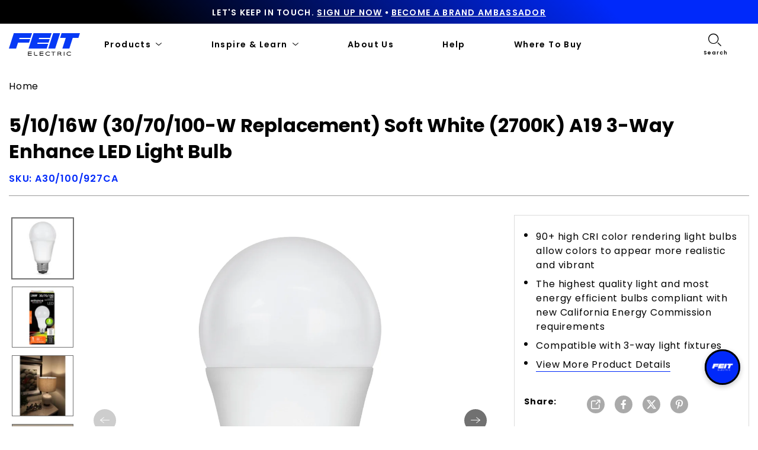

--- FILE ---
content_type: text/html; charset=utf-8
request_url: https://www.feit.com/products/15w-30-70-100-w-equivalent-soft-white-2700k-a19-three-way-led-light-bulb-a30-100-927ca
body_size: 53337
content:
<!doctype html>


<html class="no-js" lang="en">
  <head>
    <script id="pandectes-rules">   /* PANDECTES-GDPR: DO NOT MODIFY AUTO GENERATED CODE OF THIS SCRIPT */      window.PandectesSettings = {"store":{"id":56404508835,"plan":"plus","theme":"Feit-Electric/main_Rebranding update","primaryLocale":"en","adminMode":false},"tsPublished":1712941932,"declaration":{"showPurpose":false,"showProvider":false,"declIntroText":"We use cookies to optimize website functionality, analyze the performance, and provide personalized experience to you. Some cookies are essential to make the website operate and function correctly. Those cookies cannot be disabled. In this window you can manage your preference of cookies.","showDateGenerated":true},"language":{"languageMode":"Single","fallbackLanguage":"en","languageDetection":"browser","languagesSupported":[]},"texts":{"managed":{"headerText":{"en":"We respect your privacy"},"consentText":{"en":"This website uses cookies to ensure you get the best experience."},"dismissButtonText":{"en":"Ok"},"linkText":{"en":"Learn more"},"imprintText":{"en":"Imprint"},"preferencesButtonText":{"en":"Preferences"},"allowButtonText":{"en":"Accept"},"denyButtonText":{"en":"Decline"},"leaveSiteButtonText":{"en":"Leave this site"},"cookiePolicyText":{"en":"Cookie policy"},"preferencesPopupTitleText":{"en":"Manage consent preferences"},"preferencesPopupIntroText":{"en":"We use cookies to optimize website functionality, analyze the performance, and provide personalized experience to you. Some cookies are essential to make the website operate and function correctly. Those cookies cannot be disabled. In this window you can manage your preference of cookies."},"preferencesPopupCloseButtonText":{"en":"Close"},"preferencesPopupAcceptAllButtonText":{"en":"Accept all"},"preferencesPopupRejectAllButtonText":{"en":"Reject all"},"preferencesPopupSaveButtonText":{"en":"Save preferences"},"accessSectionTitleText":{"en":"Data portability"},"accessSectionParagraphText":{"en":"You have the right to request access to your data at any time."},"rectificationSectionTitleText":{"en":"Data Rectification"},"rectificationSectionParagraphText":{"en":"You have the right to request your data to be updated whenever you think it is appropriate."},"erasureSectionTitleText":{"en":"Right to be forgotten"},"erasureSectionParagraphText":{"en":"You have the right to ask all your data to be erased. After that, you will no longer be able to access your account."},"declIntroText":{"en":"We use cookies to optimize website functionality, analyze the performance, and provide personalized experience to you. Some cookies are essential to make the website operate and function correctly. Those cookies cannot be disabled. In this window you can manage your preference of cookies."}},"categories":{"strictlyNecessaryCookiesTitleText":{"en":"Strictly necessary cookies"},"functionalityCookiesTitleText":{"en":"Functional cookies"},"performanceCookiesTitleText":{"en":"Performance cookies"},"targetingCookiesTitleText":{"en":"Targeting cookies"},"unclassifiedCookiesTitleText":{"en":"Unclassified cookies"},"strictlyNecessaryCookiesDescriptionText":{"en":"These cookies are essential in order to enable you to move around the website and use its features, such as accessing secure areas of the website. The website cannot function properly without these cookies."},"functionalityCookiesDescriptionText":{"en":"These cookies enable the site to provide enhanced functionality and personalisation. They may be set by us or by third party providers whose services we have added to our pages. If you do not allow these cookies then some or all of these services may not function properly."},"performanceCookiesDescriptionText":{"en":"These cookies enable us to monitor and improve the performance of our website. For example, they allow us to count visits, identify traffic sources and see which parts of the site are most popular."},"targetingCookiesDescriptionText":{"en":"These cookies may be set through our site by our advertising partners. They may be used by those companies to build a profile of your interests and show you relevant adverts on other sites.    They do not store directly personal information, but are based on uniquely identifying your browser and internet device. If you do not allow these cookies, you will experience less targeted advertising."},"unclassifiedCookiesDescriptionText":{"en":"Unclassified cookies are cookies that we are in the process of classifying, together with the providers of individual cookies."}},"auto":{"declName":{"en":"Name"},"declPath":{"en":"Path"},"declType":{"en":"Type"},"declDomain":{"en":"Domain"},"declPurpose":{"en":"Purpose"},"declProvider":{"en":"Provider"},"declRetention":{"en":"Retention"},"declFirstParty":{"en":"First-party"},"declThirdParty":{"en":"Third-party"},"declSeconds":{"en":"seconds"},"declMinutes":{"en":"minutes"},"declHours":{"en":"hours"},"declDays":{"en":"days"},"declMonths":{"en":"months"},"declYears":{"en":"years"},"declSession":{"en":"Session"},"cookiesDetailsText":{"en":"Cookies details"},"preferencesPopupAlwaysAllowedText":{"en":"Always allowed"},"submitButton":{"en":"Submit"},"submittingButton":{"en":"Submitting..."},"cancelButton":{"en":"Cancel"},"guestsSupportInfoText":{"en":"Please login with your customer account to further proceed."},"guestsSupportEmailPlaceholder":{"en":"E-mail address"},"guestsSupportEmailValidationError":{"en":"Email is not valid"},"guestsSupportEmailSuccessTitle":{"en":"Thank you for your request"},"guestsSupportEmailFailureTitle":{"en":"A problem occurred"},"guestsSupportEmailSuccessMessage":{"en":"If you are registered as a customer of this store, you will soon receive an email with instructions on how to proceed."},"guestsSupportEmailFailureMessage":{"en":"Your request was not submitted. Please try again and if problem persists, contact store owner for assistance."},"confirmationSuccessTitle":{"en":"Your request is verified"},"confirmationFailureTitle":{"en":"A problem occurred"},"confirmationSuccessMessage":{"en":"We will soon get back to you as to your request."},"confirmationFailureMessage":{"en":"Your request was not verified. Please try again and if problem persists, contact store owner for assistance"},"consentSectionTitleText":{"en":"Your cookie consent"},"consentSectionNoConsentText":{"en":"You have not consented to the cookies policy of this website."},"consentSectionConsentedText":{"en":"You consented to the cookies policy of this website on"},"consentStatus":{"en":"Consent preference"},"consentDate":{"en":"Consent date"},"consentId":{"en":"Consent ID"},"consentSectionChangeConsentActionText":{"en":"Change consent preference"},"accessSectionGDPRRequestsActionText":{"en":"Data subject requests"},"accessSectionAccountInfoActionText":{"en":"Personal data"},"accessSectionOrdersRecordsActionText":{"en":"Orders"},"accessSectionDownloadReportActionText":{"en":"Request export"},"rectificationCommentPlaceholder":{"en":"Describe what you want to be updated"},"rectificationCommentValidationError":{"en":"Comment is required"},"rectificationSectionEditAccountActionText":{"en":"Request an update"},"erasureSectionRequestDeletionActionText":{"en":"Request personal data deletion"}}},"library":{"previewMode":false,"fadeInTimeout":0,"defaultBlocked":7,"showLink":true,"showImprintLink":false,"enabled":true,"cookie":{"name":"_pandectes_gdpr","expiryDays":365,"secure":true,"domain":""},"dismissOnScroll":false,"dismissOnWindowClick":false,"dismissOnTimeout":false,"palette":{"popup":{"background":"#FFFFFF","backgroundForCalculations":{"a":1,"b":255,"g":255,"r":255},"text":"#000000"},"button":{"background":"transparent","backgroundForCalculations":{"a":1,"b":255,"g":255,"r":255},"text":"#000000","textForCalculation":{"a":1,"b":0,"g":0,"r":0},"border":"#000000"}},"content":{"href":"https://feit-electric.myshopify.com/policies/privacy-policy","imprintHref":"/","close":"&#10005;","target":"","logo":"<img class=\"cc-banner-logo\" height=\"40\" width=\"40\" src=\"https://cdn.shopify.com/s/files/1/0564/0450/8835/t/125/assets/pandectes-logo.png?v=1712869214\" alt=\"Feit Electric\" />"},"window":"<div role=\"dialog\" aria-live=\"polite\" aria-label=\"cookieconsent\" aria-describedby=\"cookieconsent:desc\" id=\"pandectes-banner\" class=\"cc-window-wrapper cc-top-wrapper\"><div class=\"pd-cookie-banner-window cc-window {{classes}}\"><!--googleoff: all-->{{children}}<!--googleon: all--></div></div>","compliance":{"opt-both":"<div class=\"cc-compliance cc-highlight\">{{deny}}{{allow}}</div>"},"type":"opt-both","layouts":{"basic":"{{logo}}{{messagelink}}{{compliance}}{{close}}"},"position":"top","theme":"wired","revokable":true,"animateRevokable":false,"revokableReset":false,"revokableLogoUrl":"","revokablePlacement":"bottom-left","revokableMarginHorizontal":15,"revokableMarginVertical":15,"static":false,"autoAttach":true,"hasTransition":true,"blacklistPage":[""]},"geolocation":{"brOnly":false,"caOnly":false,"chOnly":false,"euOnly":false,"jpOnly":false,"thOnly":false,"zaOnly":false,"canadaOnly":false,"globalVisibility":true},"dsr":{"guestsSupport":false,"accessSectionDownloadReportAuto":false},"banner":{"resetTs":1712869213,"extraCss":"        .cc-banner-logo {max-width: 24em!important;}    @media(min-width: 768px) {.cc-window.cc-floating{max-width: 24em!important;width: 24em!important;}}    .cc-message, .pd-cookie-banner-window .cc-header, .cc-logo {text-align: left}    .cc-window-wrapper{z-index: 2147483647;}    .cc-window{z-index: 2147483647;font-family: inherit;}    .pd-cookie-banner-window .cc-header{font-family: inherit;}    .pd-cp-ui{font-family: inherit; background-color: #FFFFFF;color:#000000;}    button.pd-cp-btn, a.pd-cp-btn{}    input + .pd-cp-preferences-slider{background-color: rgba(0, 0, 0, 0.3)}    .pd-cp-scrolling-section::-webkit-scrollbar{background-color: rgba(0, 0, 0, 0.3)}    input:checked + .pd-cp-preferences-slider{background-color: rgba(0, 0, 0, 1)}    .pd-cp-scrolling-section::-webkit-scrollbar-thumb {background-color: rgba(0, 0, 0, 1)}    .pd-cp-ui-close{color:#000000;}    .pd-cp-preferences-slider:before{background-color: #FFFFFF}    .pd-cp-title:before {border-color: #000000!important}    .pd-cp-preferences-slider{background-color:#000000}    .pd-cp-toggle{color:#000000!important}    @media(max-width:699px) {.pd-cp-ui-close-top svg {fill: #000000}}    .pd-cp-toggle:hover,.pd-cp-toggle:visited,.pd-cp-toggle:active{color:#000000!important}    .pd-cookie-banner-window {box-shadow: 0 0 18px rgb(0 0 0 / 20%);}  ","customJavascript":null,"showPoweredBy":false,"revokableTrigger":false,"hybridStrict":false,"cookiesBlockedByDefault":"7","isActive":false,"implicitSavePreferences":false,"cookieIcon":false,"blockBots":false,"showCookiesDetails":false,"hasTransition":true,"blockingPage":false,"showOnlyLandingPage":false,"leaveSiteUrl":"https://www.google.com","linkRespectStoreLang":false},"cookies":{"0":[{"name":"secure_customer_sig","domain":"www.feit.com","path":"/","provider":"Shopify","firstParty":true,"retention":"1 year(s)","expires":1,"unit":"declYears","purpose":{"en":"Used in connection with customer login."}},{"name":"localization","domain":"www.feit.com","path":"/","provider":"Shopify","firstParty":true,"retention":"1 year(s)","expires":1,"unit":"declYears","purpose":{"en":"Shopify store localization"}},{"name":"_cmp_a","domain":".feit.com","path":"/","provider":"Shopify","firstParty":false,"retention":"1 day(s)","expires":1,"unit":"declDays","purpose":{"en":"Used for managing customer privacy settings."}},{"name":"keep_alive","domain":"www.feit.com","path":"/","provider":"Shopify","firstParty":true,"retention":"30 minute(s)","expires":30,"unit":"declMinutes","purpose":{"en":"Used in connection with buyer localization."}},{"name":"__cfruid","domain":".feitelectric.zendesk.com","path":"/","provider":"HubSpot","firstParty":false,"retention":"Session","expires":-55,"unit":"declYears","purpose":{"en":"This is set by HubSpot’s CDN provider because of their rate limiting policies."}},{"name":"_tracking_consent","domain":".feit.com","path":"/","provider":"Shopify","firstParty":false,"retention":"1 year(s)","expires":1,"unit":"declYears","purpose":{"en":"Tracking preferences."}},{"name":"_secure_session_id","domain":"www.feit.com","path":"/","provider":"Shopify","firstParty":true,"retention":"1 month(s)","expires":1,"unit":"declMonths","purpose":{"en":"Used in connection with navigation through a storefront."}}],"1":[{"name":"_pinterest_ct_ua","domain":".ct.pinterest.com","path":"/","provider":"Pinterest","firstParty":false,"retention":"1 year(s)","expires":1,"unit":"declYears","purpose":{"en":"Used to group actions across pages."}},{"name":"wpm-domain-test","domain":"com","path":"/","provider":"Shopify","firstParty":false,"retention":"Session","expires":1,"unit":"declSeconds","purpose":{"en":"Used to test the storage of parameters about products added to the cart or payment currency"}},{"name":"wpm-domain-test","domain":"feit.com","path":"/","provider":"Shopify","firstParty":false,"retention":"Session","expires":1,"unit":"declSeconds","purpose":{"en":"Used to test the storage of parameters about products added to the cart or payment currency"}},{"name":"wpm-domain-test","domain":"www.feit.com","path":"/","provider":"Shopify","firstParty":true,"retention":"Session","expires":1,"unit":"declSeconds","purpose":{"en":"Used to test the storage of parameters about products added to the cart or payment currency"}}],"2":[{"name":"_shopify_y","domain":".feit.com","path":"/","provider":"Shopify","firstParty":false,"retention":"1 year(s)","expires":1,"unit":"declYears","purpose":{"en":"Shopify analytics."}},{"name":"_orig_referrer","domain":".feit.com","path":"/","provider":"Shopify","firstParty":false,"retention":"2 ","expires":2,"unit":"declSession","purpose":{"en":"Tracks landing pages."}},{"name":"_landing_page","domain":".feit.com","path":"/","provider":"Shopify","firstParty":false,"retention":"2 ","expires":2,"unit":"declSession","purpose":{"en":"Tracks landing pages."}},{"name":"_shopify_s","domain":".feit.com","path":"/","provider":"Shopify","firstParty":false,"retention":"30 minute(s)","expires":30,"unit":"declMinutes","purpose":{"en":"Shopify analytics."}},{"name":"_shopify_sa_t","domain":".feit.com","path":"/","provider":"Shopify","firstParty":false,"retention":"30 minute(s)","expires":30,"unit":"declMinutes","purpose":{"en":"Shopify analytics relating to marketing & referrals."}},{"name":"_shopify_sa_p","domain":".feit.com","path":"/","provider":"Shopify","firstParty":false,"retention":"30 minute(s)","expires":30,"unit":"declMinutes","purpose":{"en":"Shopify analytics relating to marketing & referrals."}},{"name":"_gid","domain":".feit.com","path":"/","provider":"Google","firstParty":false,"retention":"1 day(s)","expires":1,"unit":"declDays","purpose":{"en":"Cookie is placed by Google Analytics to count and track pageviews."}},{"name":"_gat","domain":".feit.com","path":"/","provider":"Google","firstParty":false,"retention":"1 minute(s)","expires":1,"unit":"declMinutes","purpose":{"en":"Cookie is placed by Google Analytics to filter requests from bots."}},{"name":"_ga","domain":".feit.com","path":"/","provider":"Google","firstParty":false,"retention":"1 year(s)","expires":1,"unit":"declYears","purpose":{"en":"Cookie is set by Google Analytics with unknown functionality"}},{"name":"AWSALBCORS","domain":"widget-mediator.zopim.com","path":"/","provider":"Amazon","firstParty":false,"retention":"1 ","expires":1,"unit":"declSession","purpose":{"en":"Used as a second stickiness cookie by Amazon that has additionally the SameSite attribute."}},{"name":"snize-recommendation","domain":"www.feit.com","path":"/","provider":"Searchanise","firstParty":true,"retention":"Session","expires":-55,"unit":"declYears","purpose":{"en":"Used to track a user's interaction with the store products, so that the website can show you relevant products."}},{"name":"_shopify_s","domain":"com","path":"/","provider":"Shopify","firstParty":false,"retention":"Session","expires":1,"unit":"declSeconds","purpose":{"en":"Shopify analytics."}},{"name":"_boomr_clss","domain":"https://www.feit.com","path":"/","provider":"Shopify","firstParty":true,"retention":"Persistent","expires":1,"unit":"declYears","purpose":{"en":"Used to monitor and optimize the performance of Shopify stores."}},{"name":"_ga_SW4ZQLCV2Q","domain":".feit.com","path":"/","provider":"Google","firstParty":false,"retention":"1 year(s)","expires":1,"unit":"declYears","purpose":{"en":""}},{"name":"_spxan_ga_VK09SZ1ZFW","domain":".feit.com","path":"/","provider":"Google","firstParty":false,"retention":"1 year(s)","expires":1,"unit":"declYears","purpose":{"en":""}}],"4":[{"name":"_gcl_au","domain":".feit.com","path":"/","provider":"Google","firstParty":false,"retention":"3 month(s)","expires":3,"unit":"declMonths","purpose":{"en":"Cookie is placed by Google Tag Manager to track conversions."}},{"name":"_fbp","domain":".feit.com","path":"/","provider":"Facebook","firstParty":false,"retention":"3 month(s)","expires":3,"unit":"declMonths","purpose":{"en":"Cookie is placed by Facebook to track visits across websites."}},{"name":"_pin_unauth","domain":"www.feit.com","path":"/","provider":"Pinterest","firstParty":true,"retention":"1 year(s)","expires":1,"unit":"declYears","purpose":{"en":"Used to group actions for users who cannot be identified by Pinterest."}},{"name":"_pin_unauth","domain":".feit.com","path":"/","provider":"Pinterest","firstParty":false,"retention":"1 year(s)","expires":1,"unit":"declYears","purpose":{"en":"Used to group actions for users who cannot be identified by Pinterest."}},{"name":"__kla_id","domain":"www.feit.com","path":"/","provider":"Klaviyo","firstParty":true,"retention":"1 year(s)","expires":1,"unit":"declYears","purpose":{"en":"Tracks when someone clicks through a Klaviyo email to your website."}},{"name":"_ttp","domain":".tiktok.com","path":"/","provider":"TikTok","firstParty":false,"retention":"1 year(s)","expires":1,"unit":"declYears","purpose":{"en":"To measure and improve the performance of your advertising campaigns and to personalize the user's experience (including ads) on TikTok."}},{"name":"_tt_enable_cookie","domain":".feit.com","path":"/","provider":"TikTok","firstParty":false,"retention":"1 year(s)","expires":1,"unit":"declYears","purpose":{"en":"Used to identify a visitor."}},{"name":"_ttp","domain":".feit.com","path":"/","provider":"TikTok","firstParty":false,"retention":"1 year(s)","expires":1,"unit":"declYears","purpose":{"en":"To measure and improve the performance of your advertising campaigns and to personalize the user's experience (including ads) on TikTok."}},{"name":"lastExternalReferrer","domain":"https://www.feit.com","path":"/","provider":"Facebook","firstParty":true,"retention":"Persistent","expires":1,"unit":"declYears","purpose":{"en":"Detects how the user reached the website by registering their last URL-address."}},{"name":"tt_sessionId","domain":"https://www.feit.com","path":"/","provider":"TikTok","firstParty":true,"retention":"Session","expires":1,"unit":"declYears","purpose":{"en":"Used by the social networking service, TikTok, for tracking the use of embedded services."}},{"name":"lastExternalReferrerTime","domain":"https://www.feit.com","path":"/","provider":"Facebook","firstParty":true,"retention":"Persistent","expires":1,"unit":"declYears","purpose":{"en":"Contains the timestamp of the last update of the lastExternalReferrer cookie."}},{"name":"tt_pixel_session_index","domain":"https://www.feit.com","path":"/","provider":"TikTok","firstParty":true,"retention":"Session","expires":1,"unit":"declYears","purpose":{"en":"Used by the social networking service, TikTok, for tracking the use of embedded services."}},{"name":"tt_appInfo","domain":"https://www.feit.com","path":"/","provider":"TikTok","firstParty":true,"retention":"Session","expires":1,"unit":"declYears","purpose":{"en":"Used by the social networking service, TikTok, for tracking the use of embedded services."}}],"8":[{"name":"_slvs","domain":"www.feit.com","path":"/","provider":"Unknown","firstParty":true,"retention":"1 hour(s)","expires":1,"unit":"declHours","purpose":{"en":""}},{"name":"_slvddv","domain":"www.feit.com","path":"/","provider":"Unknown","firstParty":true,"retention":"7 hour(s)","expires":7,"unit":"declHours","purpose":{"en":""}},{"name":"_slvlcl","domain":"www.feit.com","path":"/","provider":"Unknown","firstParty":true,"retention":"1 year(s)","expires":1,"unit":"declYears","purpose":{"en":""}},{"name":"ar_debug","domain":".pinterest.com","path":"/","provider":"Unknown","firstParty":false,"retention":"1 year(s)","expires":1,"unit":"declYears","purpose":{"en":""}},{"name":"__zlcmid","domain":".feit.com","path":"/","provider":"Unknown","firstParty":false,"retention":"1 year(s)","expires":1,"unit":"declYears","purpose":{"en":""}},{"name":"_spxan","domain":".feit.com","path":"/","provider":"Unknown","firstParty":false,"retention":"1 year(s)","expires":1,"unit":"declYears","purpose":{"en":""}},{"name":"_spxan_gid","domain":".feit.com","path":"/","provider":"Unknown","firstParty":false,"retention":"1 day(s)","expires":1,"unit":"declDays","purpose":{"en":""}},{"name":"data-timeout","domain":"www.feit.com","path":"/","provider":"Unknown","firstParty":true,"retention":"1 ","expires":1,"unit":"declSession","purpose":{"en":""}},{"name":"_shopify_essential","domain":"www.feit.com","path":"/","provider":"Unknown","firstParty":true,"retention":"1 year(s)","expires":1,"unit":"declYears","purpose":{"en":""}},{"name":"solvvy.userId","domain":"https://www.feit.com","path":"/","provider":"Unknown","firstParty":true,"retention":"Persistent","expires":1,"unit":"declYears","purpose":{"en":""}},{"name":"snize-recommendations-clicks","domain":"https://www.feit.com","path":"/","provider":"Unknown","firstParty":true,"retention":"Persistent","expires":1,"unit":"declYears","purpose":{"en":""}},{"name":"ProductsSearch","domain":"https://www.feit.com","path":"/","provider":"Unknown","firstParty":true,"retention":"Persistent","expires":1,"unit":"declYears","purpose":{"en":""}},{"name":"zte2095","domain":"feit.com","path":"/","provider":"Unknown","firstParty":false,"retention":"Session","expires":1,"unit":"declSeconds","purpose":{"en":""}},{"name":"SeStatisticSession","domain":"https://www.feit.com","path":"/","provider":"Unknown","firstParty":true,"retention":"Persistent","expires":1,"unit":"declYears","purpose":{"en":""}},{"name":"snize-cart-changed","domain":"https://www.feit.com","path":"/","provider":"Unknown","firstParty":true,"retention":"Persistent","expires":1,"unit":"declYears","purpose":{"en":""}},{"name":"snize-recommendations-added","domain":"https://www.feit.com","path":"/","provider":"Unknown","firstParty":true,"retention":"Persistent","expires":1,"unit":"declYears","purpose":{"en":""}},{"name":"__zlcstore","domain":"https://www.feit.com","path":"/","provider":"Unknown","firstParty":true,"retention":"Persistent","expires":1,"unit":"declYears","purpose":{"en":""}},{"name":"solvvy.crossDomainStorage.e4a56bd1-a6c8-41c5-946a-ce04965d4e34.sameOrigin","domain":"https://www.feit.com","path":"/","provider":"Unknown","firstParty":true,"retention":"Persistent","expires":1,"unit":"declYears","purpose":{"en":""}},{"name":"snize-current-product-id","domain":"https://www.feit.com","path":"/","provider":"Unknown","firstParty":true,"retention":"Persistent","expires":1,"unit":"declYears","purpose":{"en":""}},{"name":"ZD-suid","domain":"https://www.feit.com","path":"/","provider":"Unknown","firstParty":true,"retention":"Persistent","expires":1,"unit":"declYears","purpose":{"en":""}},{"name":"cid-logs","domain":"https://www.feit.com","path":"/","provider":"Unknown","firstParty":true,"retention":"Persistent","expires":1,"unit":"declYears","purpose":{"en":""}},{"name":"klaviyoOnsite","domain":"https://www.feit.com","path":"/","provider":"Unknown","firstParty":true,"retention":"Persistent","expires":1,"unit":"declYears","purpose":{"en":""}},{"name":"ZD-store","domain":"https://www.feit.com","path":"/","provider":"Unknown","firstParty":true,"retention":"Persistent","expires":1,"unit":"declYears","purpose":{"en":""}},{"name":"klaviyoPagesVisitCount","domain":"https://www.feit.com","path":"/","provider":"Unknown","firstParty":true,"retention":"Session","expires":1,"unit":"declYears","purpose":{"en":""}},{"name":"ClicksQueue","domain":"https://www.feit.com","path":"/","provider":"Unknown","firstParty":true,"retention":"Persistent","expires":1,"unit":"declYears","purpose":{"en":""}},{"name":"__storage_test__","domain":"https://www.feit.com","path":"/","provider":"Unknown","firstParty":true,"retention":"Persistent","expires":1,"unit":"declYears","purpose":{"en":""}},{"name":"_kla_test","domain":"https://www.feit.com","path":"/","provider":"Unknown","firstParty":true,"retention":"Persistent","expires":1,"unit":"declYears","purpose":{"en":""}},{"name":"is_eu","domain":"https://www.feit.com","path":"/","provider":"Unknown","firstParty":true,"retention":"Session","expires":1,"unit":"declYears","purpose":{"en":""}},{"name":"tabemitter","domain":"https://iframe.chatid.com","path":"/","provider":"Unknown","firstParty":false,"retention":"Persistent","expires":1,"unit":"declYears","purpose":{"en":""}},{"name":"local-storage-test","domain":"https://www.feit.com","path":"/","provider":"Unknown","firstParty":true,"retention":"Persistent","expires":1,"unit":"declYears","purpose":{"en":""}},{"name":"cid-test","domain":"https://www.feit.com","path":"/","provider":"Unknown","firstParty":true,"retention":"Persistent","expires":1,"unit":"declYears","purpose":{"en":""}},{"name":"session-storage-test","domain":"https://www.feit.com","path":"/","provider":"Unknown","firstParty":true,"retention":"Session","expires":1,"unit":"declYears","purpose":{"en":""}}]},"blocker":{"isActive":false,"googleConsentMode":{"id":"","analyticsId":"","adwordsId":"","isActive":false,"adStorageCategory":4,"analyticsStorageCategory":2,"personalizationStorageCategory":1,"functionalityStorageCategory":1,"customEvent":false,"securityStorageCategory":0,"redactData":false,"urlPassthrough":false,"dataLayerProperty":"dataLayer","waitForUpdate":0,"useNativeChannel":false},"facebookPixel":{"id":"","isActive":false,"ldu":false},"rakuten":{"isActive":false,"cmp":false,"ccpa":false},"klaviyoIsActive":false,"gpcIsActive":false,"defaultBlocked":7,"patterns":{"whiteList":[],"blackList":{"1":[],"2":[],"4":[],"8":[]},"iframesWhiteList":[],"iframesBlackList":{"1":[],"2":[],"4":[],"8":[]},"beaconsWhiteList":[],"beaconsBlackList":{"1":[],"2":[],"4":[],"8":[]}}}}      !function(){"use strict";window.PandectesRules=window.PandectesRules||{},window.PandectesRules.manualBlacklist={1:[],2:[],4:[]},window.PandectesRules.blacklistedIFrames={1:[],2:[],4:[]},window.PandectesRules.blacklistedCss={1:[],2:[],4:[]},window.PandectesRules.blacklistedBeacons={1:[],2:[],4:[]};var e="javascript/blocked",t="_pandectes_gdpr";function n(e){return new RegExp(e.replace(/[/\\.+?$()]/g,"\\$&").replace("*","(.*)"))}var a=function(e){try{return JSON.parse(e)}catch(e){return!1}},r=function(e){var t=arguments.length>1&&void 0!==arguments[1]?arguments[1]:"log",n=new URLSearchParams(window.location.search);n.get("log")&&console[t]("PandectesRules: ".concat(e))};function o(e){var t=document.createElement("script");t.async=!0,t.src=e,document.head.appendChild(t)}function i(e,t){var n=Object.keys(e);if(Object.getOwnPropertySymbols){var a=Object.getOwnPropertySymbols(e);t&&(a=a.filter((function(t){return Object.getOwnPropertyDescriptor(e,t).enumerable}))),n.push.apply(n,a)}return n}function s(e){for(var t=1;t<arguments.length;t++){var n=null!=arguments[t]?arguments[t]:{};t%2?i(Object(n),!0).forEach((function(t){l(e,t,n[t])})):Object.getOwnPropertyDescriptors?Object.defineProperties(e,Object.getOwnPropertyDescriptors(n)):i(Object(n)).forEach((function(t){Object.defineProperty(e,t,Object.getOwnPropertyDescriptor(n,t))}))}return e}function c(e){return c="function"==typeof Symbol&&"symbol"==typeof Symbol.iterator?function(e){return typeof e}:function(e){return e&&"function"==typeof Symbol&&e.constructor===Symbol&&e!==Symbol.prototype?"symbol":typeof e},c(e)}function l(e,t,n){return t in e?Object.defineProperty(e,t,{value:n,enumerable:!0,configurable:!0,writable:!0}):e[t]=n,e}function d(e,t){return function(e){if(Array.isArray(e))return e}(e)||function(e,t){var n=null==e?null:"undefined"!=typeof Symbol&&e[Symbol.iterator]||e["@@iterator"];if(null==n)return;var a,r,o=[],i=!0,s=!1;try{for(n=n.call(e);!(i=(a=n.next()).done)&&(o.push(a.value),!t||o.length!==t);i=!0);}catch(e){s=!0,r=e}finally{try{i||null==n.return||n.return()}finally{if(s)throw r}}return o}(e,t)||f(e,t)||function(){throw new TypeError("Invalid attempt to destructure non-iterable instance.\nIn order to be iterable, non-array objects must have a [Symbol.iterator]() method.")}()}function u(e){return function(e){if(Array.isArray(e))return p(e)}(e)||function(e){if("undefined"!=typeof Symbol&&null!=e[Symbol.iterator]||null!=e["@@iterator"])return Array.from(e)}(e)||f(e)||function(){throw new TypeError("Invalid attempt to spread non-iterable instance.\nIn order to be iterable, non-array objects must have a [Symbol.iterator]() method.")}()}function f(e,t){if(e){if("string"==typeof e)return p(e,t);var n=Object.prototype.toString.call(e).slice(8,-1);return"Object"===n&&e.constructor&&(n=e.constructor.name),"Map"===n||"Set"===n?Array.from(e):"Arguments"===n||/^(?:Ui|I)nt(?:8|16|32)(?:Clamped)?Array$/.test(n)?p(e,t):void 0}}function p(e,t){(null==t||t>e.length)&&(t=e.length);for(var n=0,a=new Array(t);n<t;n++)a[n]=e[n];return a}var g=window.PandectesRulesSettings||window.PandectesSettings,y=!(void 0===window.dataLayer||!Array.isArray(window.dataLayer)||!window.dataLayer.some((function(e){return"pandectes_full_scan"===e.event}))),h=function(){var e,n=arguments.length>0&&void 0!==arguments[0]?arguments[0]:t,r="; "+document.cookie,o=r.split("; "+n+"=");if(o.length<2)e={};else{var i=o.pop(),s=i.split(";");e=window.atob(s.shift())}var c=a(e);return!1!==c?c:e}(),v=g.banner.isActive,w=g.blocker,m=w.defaultBlocked,b=w.patterns,k=h&&null!==h.preferences&&void 0!==h.preferences?h.preferences:null,_=y?0:v?null===k?m:k:0,L={1:0==(1&_),2:0==(2&_),4:0==(4&_)},S=b.blackList,C=b.whiteList,P=b.iframesBlackList,A=b.iframesWhiteList,E=b.beaconsBlackList,O=b.beaconsWhiteList,B={blackList:[],whiteList:[],iframesBlackList:{1:[],2:[],4:[],8:[]},iframesWhiteList:[],beaconsBlackList:{1:[],2:[],4:[],8:[]},beaconsWhiteList:[]};[1,2,4].map((function(e){var t;L[e]||((t=B.blackList).push.apply(t,u(S[e].length?S[e].map(n):[])),B.iframesBlackList[e]=P[e].length?P[e].map(n):[],B.beaconsBlackList[e]=E[e].length?E[e].map(n):[])})),B.whiteList=C.length?C.map(n):[],B.iframesWhiteList=A.length?A.map(n):[],B.beaconsWhiteList=O.length?O.map(n):[];var j={scripts:[],iframes:{1:[],2:[],4:[]},beacons:{1:[],2:[],4:[]},css:{1:[],2:[],4:[]}},I=function(t,n){return t&&(!n||n!==e)&&(!B.blackList||B.blackList.some((function(e){return e.test(t)})))&&(!B.whiteList||B.whiteList.every((function(e){return!e.test(t)})))},R=function(e){var t=e.getAttribute("src");return B.blackList&&B.blackList.every((function(e){return!e.test(t)}))||B.whiteList&&B.whiteList.some((function(e){return e.test(t)}))},N=function(e,t){var n=B.iframesBlackList[t],a=B.iframesWhiteList;return e&&(!n||n.some((function(t){return t.test(e)})))&&(!a||a.every((function(t){return!t.test(e)})))},T=function(e,t){var n=B.beaconsBlackList[t],a=B.beaconsWhiteList;return e&&(!n||n.some((function(t){return t.test(e)})))&&(!a||a.every((function(t){return!t.test(e)})))},x=new MutationObserver((function(e){for(var t=0;t<e.length;t++)for(var n=e[t].addedNodes,a=0;a<n.length;a++){var r=n[a],o=r.dataset&&r.dataset.cookiecategory;if(1===r.nodeType&&"LINK"===r.tagName){var i=r.dataset&&r.dataset.href;if(i&&o)switch(o){case"functionality":case"C0001":j.css[1].push(i);break;case"performance":case"C0002":j.css[2].push(i);break;case"targeting":case"C0003":j.css[4].push(i)}}}})),D=new MutationObserver((function(t){for(var n=0;n<t.length;n++)for(var a=t[n].addedNodes,r=function(t){var n=a[t],r=n.src||n.dataset&&n.dataset.src,o=n.dataset&&n.dataset.cookiecategory;if(1===n.nodeType&&"IFRAME"===n.tagName){if(r){var i=!1;N(r,1)||"functionality"===o||"C0001"===o?(i=!0,j.iframes[1].push(r)):N(r,2)||"performance"===o||"C0002"===o?(i=!0,j.iframes[2].push(r)):(N(r,4)||"targeting"===o||"C0003"===o)&&(i=!0,j.iframes[4].push(r)),i&&(n.removeAttribute("src"),n.setAttribute("data-src",r))}}else if(1===n.nodeType&&"IMG"===n.tagName){if(r){var s=!1;T(r,1)?(s=!0,j.beacons[1].push(r)):T(r,2)?(s=!0,j.beacons[2].push(r)):T(r,4)&&(s=!0,j.beacons[4].push(r)),s&&(n.removeAttribute("src"),n.setAttribute("data-src",r))}}else if(1===n.nodeType&&"LINK"===n.tagName){var c=n.dataset&&n.dataset.href;if(c&&o)switch(o){case"functionality":case"C0001":j.css[1].push(c);break;case"performance":case"C0002":j.css[2].push(c);break;case"targeting":case"C0003":j.css[4].push(c)}}else if(1===n.nodeType&&"SCRIPT"===n.tagName){var l=n.type,d=!1;if(I(r,l))d=!0;else if(r&&o)switch(o){case"functionality":case"C0001":d=!0,window.PandectesRules.manualBlacklist[1].push(r);break;case"performance":case"C0002":d=!0,window.PandectesRules.manualBlacklist[2].push(r);break;case"targeting":case"C0003":d=!0,window.PandectesRules.manualBlacklist[4].push(r)}if(d){j.scripts.push([n,l]),n.type=e;n.addEventListener("beforescriptexecute",(function t(a){n.getAttribute("type")===e&&a.preventDefault(),n.removeEventListener("beforescriptexecute",t)})),n.parentElement&&n.parentElement.removeChild(n)}}},o=0;o<a.length;o++)r(o)})),M=document.createElement,z={src:Object.getOwnPropertyDescriptor(HTMLScriptElement.prototype,"src"),type:Object.getOwnPropertyDescriptor(HTMLScriptElement.prototype,"type")};window.PandectesRules.unblockCss=function(e){var t=j.css[e]||[];t.length&&r("Unblocking CSS for ".concat(e)),t.forEach((function(e){var t=document.querySelector('link[data-href^="'.concat(e,'"]'));t.removeAttribute("data-href"),t.href=e})),j.css[e]=[]},window.PandectesRules.unblockIFrames=function(e){var t=j.iframes[e]||[];t.length&&r("Unblocking IFrames for ".concat(e)),B.iframesBlackList[e]=[],t.forEach((function(e){var t=document.querySelector('iframe[data-src^="'.concat(e,'"]'));t.removeAttribute("data-src"),t.src=e})),j.iframes[e]=[]},window.PandectesRules.unblockBeacons=function(e){var t=j.beacons[e]||[];t.length&&r("Unblocking Beacons for ".concat(e)),B.beaconsBlackList[e]=[],t.forEach((function(e){var t=document.querySelector('img[data-src^="'.concat(e,'"]'));t.removeAttribute("data-src"),t.src=e})),j.beacons[e]=[]},window.PandectesRules.unblockInlineScripts=function(e){var t=1===e?"functionality":2===e?"performance":"targeting";document.querySelectorAll('script[type="javascript/blocked"][data-cookiecategory="'.concat(t,'"]')).forEach((function(e){var t=e.textContent;e.parentNode.removeChild(e);var n=document.createElement("script");n.type="text/javascript",n.textContent=t,document.body.appendChild(n)}))},window.PandectesRules.unblock=function(t){t.length<1?(B.blackList=[],B.whiteList=[],B.iframesBlackList=[],B.iframesWhiteList=[]):(B.blackList&&(B.blackList=B.blackList.filter((function(e){return t.every((function(t){return"string"==typeof t?!e.test(t):t instanceof RegExp?e.toString()!==t.toString():void 0}))}))),B.whiteList&&(B.whiteList=[].concat(u(B.whiteList),u(t.map((function(e){if("string"==typeof e){var t=".*"+n(e)+".*";if(B.whiteList.every((function(e){return e.toString()!==t.toString()})))return new RegExp(t)}else if(e instanceof RegExp&&B.whiteList.every((function(t){return t.toString()!==e.toString()})))return e;return null})).filter(Boolean)))));for(var a=document.querySelectorAll('script[type="'.concat(e,'"]')),o=0;o<a.length;o++){var i=a[o];R(i)&&(j.scripts.push([i,"application/javascript"]),i.parentElement.removeChild(i))}var s=0;u(j.scripts).forEach((function(e,t){var n=d(e,2),a=n[0],r=n[1];if(R(a)){for(var o=document.createElement("script"),i=0;i<a.attributes.length;i++){var c=a.attributes[i];"src"!==c.name&&"type"!==c.name&&o.setAttribute(c.name,a.attributes[i].value)}o.setAttribute("src",a.src),o.setAttribute("type",r||"application/javascript"),document.head.appendChild(o),j.scripts.splice(t-s,1),s++}})),0==B.blackList.length&&0===B.iframesBlackList[1].length&&0===B.iframesBlackList[2].length&&0===B.iframesBlackList[4].length&&0===B.beaconsBlackList[1].length&&0===B.beaconsBlackList[2].length&&0===B.beaconsBlackList[4].length&&(r("Disconnecting observers"),D.disconnect(),x.disconnect())};var W,F,U=g.store.adminMode,q=g.blocker,J=q.defaultBlocked;W=function(){!function(){var e=window.Shopify.trackingConsent;if(!1!==e.shouldShowBanner()||null!==k||7!==J)try{var t=U&&!(window.Shopify&&window.Shopify.AdminBarInjector),n={preferences:0==(1&_)||y||t,analytics:0==(2&_)||y||t,marketing:0==(4&_)||y||t};e.firstPartyMarketingAllowed()===n.marketing&&e.analyticsProcessingAllowed()===n.analytics&&e.preferencesProcessingAllowed()===n.preferences||(n.sale_of_data=n.marketing,e.setTrackingConsent(n,(function(e){e&&e.error?r("Shopify.customerPrivacy API - failed to setTrackingConsent"):r("setTrackingConsent(".concat(JSON.stringify(n),")"))})))}catch(e){r("Shopify.customerPrivacy API - exception")}}(),function(){var e=window.Shopify.trackingConsent,t=e.currentVisitorConsent();if(q.gpcIsActive&&"CCPA"===e.getRegulation()&&"no"===t.gpc&&"yes"!==t.sale_of_data){var n={sale_of_data:!1};e.setTrackingConsent(n,(function(e){e&&e.error?r("Shopify.customerPrivacy API - failed to setTrackingConsent({".concat(JSON.stringify(n),")")):r("setTrackingConsent(".concat(JSON.stringify(n),")"))}))}}()},F=null,window.Shopify&&window.Shopify.loadFeatures&&window.Shopify.trackingConsent?W():F=setInterval((function(){window.Shopify&&window.Shopify.loadFeatures&&(clearInterval(F),window.Shopify.loadFeatures([{name:"consent-tracking-api",version:"0.1"}],(function(e){e?r("Shopify.customerPrivacy API - failed to load"):(r("shouldShowBanner() -> ".concat(window.Shopify.trackingConsent.shouldShowBanner()," | saleOfDataRegion() -> ").concat(window.Shopify.trackingConsent.saleOfDataRegion())),W())})))}),10);var G=g.banner.isActive,H=g.blocker.googleConsentMode,$=H.isActive,K=H.customEvent,V=H.id,Y=void 0===V?"":V,Q=H.analyticsId,X=void 0===Q?"":Q,Z=H.adwordsId,ee=void 0===Z?"":Z,te=H.redactData,ne=H.urlPassthrough,ae=H.adStorageCategory,re=H.analyticsStorageCategory,oe=H.functionalityStorageCategory,ie=H.personalizationStorageCategory,se=H.securityStorageCategory,ce=H.dataLayerProperty,le=void 0===ce?"dataLayer":ce,de=H.waitForUpdate,ue=void 0===de?0:de,fe=H.useNativeChannel,pe=void 0!==fe&&fe;function ge(){window[le].push(arguments)}window[le]=window[le]||[];var ye,he,ve={hasInitialized:!1,useNativeChannel:!1,ads_data_redaction:!1,url_passthrough:!1,data_layer_property:"dataLayer",storage:{ad_storage:"granted",ad_user_data:"granted",ad_personalization:"granted",analytics_storage:"granted",functionality_storage:"granted",personalization_storage:"granted",security_storage:"granted"}};if(G&&$){var we=0==(_&ae)?"granted":"denied",me=0==(_&re)?"granted":"denied",be=0==(_&oe)?"granted":"denied",ke=0==(_&ie)?"granted":"denied",_e=0==(_&se)?"granted":"denied";ve.hasInitialized=!0,ve.useNativeChannel=pe,ve.ads_data_redaction="denied"===we&&te,ve.url_passthrough=ne,ve.storage.ad_storage=we,ve.storage.ad_user_data=we,ve.storage.ad_personalization=we,ve.storage.analytics_storage=me,ve.storage.functionality_storage=be,ve.storage.personalization_storage=ke,ve.storage.security_storage=_e,ue&&(ve.storage.wait_for_update="denied"===me||"denied"===we?ue:0),ve.data_layer_property=le||"dataLayer",ve.ads_data_redaction&&ge("set","ads_data_redaction",ve.ads_data_redaction),ve.url_passthrough&&ge("set","url_passthrough",ve.url_passthrough),ve.useNativeChannel&&(window[le].push=function(){for(var e=!1,t=arguments.length,n=new Array(t),a=0;a<t;a++)n[a]=arguments[a];if(n&&n[0]){var r=n[0][0],o=n[0][1],i=n[0][2],s=i&&"object"===c(i)&&4===Object.values(i).length&&i.ad_storage&&i.analytics_storage&&i.ad_user_data&&i.ad_personalization;if("consent"===r&&s)if("default"===o)i.functionality_storage=ve.storage.functionality_storage,i.personalization_storage=ve.storage.personalization_storage,i.security_storage="granted",ve.storage.wait_for_update&&(i.wait_for_update=ve.storage.wait_for_update),e=!0;else if("update"===o){try{var l=window.Shopify.customerPrivacy.preferencesProcessingAllowed()?"granted":"denied";i.functionality_storage=l,i.personalization_storage=l}catch(e){}i.security_storage="granted"}}var d=Array.prototype.push.apply(this,n);return e&&window.dispatchEvent(new CustomEvent("PandectesEvent_NativeApp")),d}),pe?window.addEventListener("PandectesEvent_NativeApp",Le):Le()}function Le(){!1===pe?(console.log("Pandectes: Google Consent Mode (av2)"),ge("consent","default",ve.storage)):console.log("Pandectes: Google Consent Mode (av2nc)"),(Y.length||X.length||ee.length)&&(window[ve.data_layer_property].push({"pandectes.start":(new Date).getTime(),event:"pandectes-rules.min.js"}),(X.length||ee.length)&&ge("js",new Date));var e="https://www.googletagmanager.com";if(Y.length){var t=Y.split(",");window[ve.data_layer_property].push({"gtm.start":(new Date).getTime(),event:"gtm.js"});for(var n=0;n<t.length;n++){var a="dataLayer"!==ve.data_layer_property?"&l=".concat(ve.data_layer_property):"";o("".concat(e,"/gtm.js?id=").concat(t[n].trim()).concat(a))}}if(X.length)for(var r=X.split(","),i=0;i<r.length;i++){var s=r[i].trim();s.length&&(o("".concat(e,"/gtag/js?id=").concat(s)),ge("config",s,{send_page_view:!1}))}if(ee.length)for(var c=ee.split(","),l=0;l<c.length;l++){var d=c[l].trim();d.length&&(o("".concat(e,"/gtag/js?id=").concat(d)),ge("config",d,{allow_enhanced_conversions:!0}))}pe&&window.removeEventListener("PandectesEvent_NativeApp",Le)}G&&K&&(he=7===(ye=_)?"deny":0===ye?"allow":"mixed",window[le].push({event:"Pandectes_Consent_Update",pandectes_status:he,pandectes_categories:{C0000:"allow",C0001:L[1]?"allow":"deny",C0002:L[2]?"allow":"deny",C0003:L[4]?"allow":"deny"}}));var Se=g.blocker,Ce=Se.klaviyoIsActive,Pe=Se.googleConsentMode.adStorageCategory;Ce&&window.addEventListener("PandectesEvent_OnConsent",(function(e){var t=e.detail.preferences;if(null!=t){var n=0==(t&Pe)?"granted":"denied";void 0!==window.klaviyo&&window.klaviyo.isIdentified()&&window.klaviyo.push(["identify",{ad_personalization:n,ad_user_data:n}])}})),g.banner.revokableTrigger&&window.addEventListener("PandectesEvent_OnInitialize",(function(){document.querySelectorAll('[href*="#reopenBanner"]').forEach((function(e){e.onclick=function(e){e.preventDefault(),window.Pandectes.fn.revokeConsent()}}))})),window.PandectesRules.gcm=ve;var Ae=g.banner.isActive,Ee=g.blocker.isActive;r("Prefs: ".concat(_," | Banner: ").concat(Ae?"on":"off"," | Blocker: ").concat(Ee?"on":"off"));var Oe=null===k&&/\/checkouts\//.test(window.location.pathname);0!==_&&!1===y&&Ee&&!Oe&&(r("Blocker will execute"),document.createElement=function(){for(var t=arguments.length,n=new Array(t),a=0;a<t;a++)n[a]=arguments[a];if("script"!==n[0].toLowerCase())return M.bind?M.bind(document).apply(void 0,n):M;var r=M.bind(document).apply(void 0,n);try{Object.defineProperties(r,{src:s(s({},z.src),{},{set:function(t){I(t,r.type)&&z.type.set.call(this,e),z.src.set.call(this,t)}}),type:s(s({},z.type),{},{get:function(){var t=z.type.get.call(this);return t===e||I(this.src,t)?null:t},set:function(t){var n=I(r.src,r.type)?e:t;z.type.set.call(this,n)}})}),r.setAttribute=function(t,n){if("type"===t){var a=I(r.src,r.type)?e:n;z.type.set.call(r,a)}else"src"===t?(I(n,r.type)&&z.type.set.call(r,e),z.src.set.call(r,n)):HTMLScriptElement.prototype.setAttribute.call(r,t,n)}}catch(e){console.warn("Yett: unable to prevent script execution for script src ",r.src,".\n",'A likely cause would be because you are using a third-party browser extension that monkey patches the "document.createElement" function.')}return r},D.observe(document.documentElement,{childList:!0,subtree:!0}),x.observe(document.documentElement,{childList:!0,subtree:!0}))}();
</script>
    
      
        
    <script type="text/javascript"> 
        window.observerSpeed = new MutationObserver((elements) => {
            elements.forEach(({ addedNodes: nodes }) => {
                nodes.forEach((e) => {
                    //e.src.includes("cdn.shopify.com/extensions") || 
                    if(e.nodeType == 1 && e.tagName == 'SCRIPT' && e.src != ""){
                        if(e.src.includes("assets/storefront/load_feature") || e.src.includes("orbe.min.js") || e.src.includes("simple-bundles-v2.min.js") || e.src.includes("ba_tracking.js") || e.src.includes("ba_loy_init.js") || e.src.includes("ba_rivo_api.js") || e.src.includes("ba_rivo_profile.js") || e.src.includes("live-redirect.js") || e.src.includes("rivo-app-embed.js") || e.src.includes("static-tracking.klaviyo.com") || e.src.includes("static.klaviyo.com") || e.src.includes("klaviyo.js") || e.src.includes('intelligems.io') || e.src.includes('stapecdn.com') || e.src.includes('preloads.js') || e.src.includes('cdn/wpm') || e.src.includes("assets/shopify_pay/") || e.src.includes("otpo") || e.src.includes("tag/js") || e.src.includes("onsite") || e.src.includes("well") || e.src.includes("googletagmanager") || e.src.includes("connect.facebook.net") || e.src.includes("trekkie.storefront") || e.src.includes("storefront/bars") || e.src.includes("cdn/shopifycloud") || e.src.includes("app/web-pixel") || e.src.includes("klarna") || e.src.includes("preview-bar") || e.id == 'klarna-osm-script-tag' || e.src.includes("clarity.js") || e.src.includes("fbevents.js") || e.src.includes("connect.facebook.net") || e.src.includes("js.klarna.com") || e.src.includes("id-shop.govx.com") || e.src.includes("unified.js")){
                            e.removeAttribute("defer");
                            e.setAttribute("data-src", e.src);
                            e.removeAttribute("src");
                        }
                    }
                    else if(e.nodeType == 1 && e.tagName == 'SCRIPT') {
                        if (e.textContent.includes('s.src = urls[i];')) {
                            // e.textContent = e.textContent.replace('s.src', 's.dataset.src');
                            if( e.textContent.includes("cdn1.stamped.io")){

                            }else{
                                e.textContent = e.textContent.replace('s.src', 's.dataset.src');
                            }
                        } else if (e.textContent.includes('eventsListenerScript.src')) {
                            let finalText = ''
                            finalText = e.textContent.replace('eventsListenerScript.src', 'eventsListenerScript.dataset.src');
                            finalText = finalText.replace('scriptFallback.src','scriptFallback.dataset.src');
                            finalText = finalText.replace('script.src','script.dataset.src');
                            e.textContent = finalText;
                        } else if (e.textContent.includes('instafeedScript.src')) {
                            let finalText = ''
                            finalText = e.textContent.replace('instafeedScript.src', 'instafeedScript.dataset.src');
                            e.textContent = finalText;
                        } else if (e.nodeType == 1 && e.innerHTML.includes("PreviewBarInjector") || e.innerHTML.includes("adminBarInjector")) {
                            e.innerHTML = e.innerHTML.replace("DOMContentLoaded","asyncLazyLoad");
                        } else if(e.className == 'analytics' || e.className == 'boomerang' || e.innerText.includes("webPixelsManager") || e.id == 'web-pixels-manager-setup'){
                            e.setAttribute('type', 'text/lazyload');
                        }
                    }
                    else if(e.nodeType == 1 && e.tagName == 'LINK') {
                        if (e.href.includes('static.klaviyo.com') || e.href.includes('instafeed') || e.href.includes('accelerated-checkout-backwards-compat') || e.href.includes('klarna') || e.href.includes("cdn.shopify.com/extensions") || e.href.includes('preview-bar')) {
                            e.dataset.href = e.href;
                            e.removeAttribute('href');
                        }
                    } else if (e.nodeType == 1 && e.tagName == 'IFRAME' && (e.id.includes('web-pixel-sandbox') || e.src.includes('youtube.com/embed'))) { 
                        e.dataset.src = e.src; e.removeAttribute('src'); 
                    } else if (e.nodeType == 1 && e.tagName == 'A' && !e.href) {
                        e.role = "button";
                    } else if (e.nodeType == 1 && e.tagName == 'SPAN' && e.classList.contains('swiper-pagination-bullet')) {
                        e.removeAttribute('role');
                        e.removeAttribute('aria-label');
                        e.removeAttribute('tabindex');
                    }
                });
            });
        });
        observerSpeed.observe(document.documentElement, { childList: !0, subtree: !0 });

        (() => {
            var e = class extends HTMLElement {
                constructor() {
                    super();
                    this._shadowRoot = this.attachShadow({ mode: "open" });
                    this._shadowRoot.innerHTML = '<style>:host img { pointer-events: none; position: absolute; top: 0; left: 0; width: 99vw; height: 99vh; max-width: 99vw; max-height: 99vh;</style><img id="page_performance" alt="performance-optimization"/>';
                }
                connectedCallback() {
                    this._fullImageEl = this._shadowRoot.querySelector("#page_performance");
                    this._fullImageEl.src = "data:image/svg+xml,%3Csvg xmlns='http://www.w3.org/2000/svg' viewBox='0 0 1000 1000'%3E%3C/svg%3E";
                }
            };
            customElements.define("performance-optimization", e);
        })();
        document.head.insertAdjacentHTML("afterend", `<performance-optimization></performance-optimization>`);
    </script>
         <link rel="preconnect" href="https://cdn.shopify.com" crossorigin>
  <link rel="preconnect" href="https://monorail-edge.shopifysvc.com" crossorigin>
  <link rel="preconnect" href="https://connect.facebook.net/" crossorigin>
  <link rel="preconnect" href="https://static.zdassets.com/" crossorigin>
  <link rel="preconnect" href="https://cdn.pricespider.com/" crossorigin>
  <link rel="preconnect" href="https://www.googletagmanager.com/" crossorigin>
  <link rel="preconnect" href="https://searchanise-ef84.kxcdn.com/" crossorigin>
  <link rel="preconnect" href="https://ajax.aspnetcdn.com/" crossorigin>
  <link rel="preconnect" href="https://ajax.googleapis.com/" crossorigin>

  <link href="https://fonts.googleapis.com/css2?family=Poppins:wght@400;500;600;700;800;900&display=swap" rel="preload" as="font" type="font/woff2" crossorigin="anonymous">

  <link href="//www.feit.com/cdn/shop/t/163/assets/global.css?v=25580950671350355871764226234" as="style" rel="preload">
  <link href="//www.feit.com/cdn/shop/t/163/assets/global-header.css?v=81475822634869473231738562382" as="style" rel="preload">
  <link href="//www.feit.com/cdn/shop/t/163/assets/component-modal.css?v=170482328126329768851722574902" as="style" rel="preload">
<link rel="preload" as="image" href="//www.feit.com/cdn/shop/files/A30-100-927CA-2026-01-05T09_04_24Z_751dce86-53f2-4dee-8895-3338e029a790.jpg?v=1767605366&width=800" imagesrcset="//www.feit.com/cdn/shop/files/A30-100-927CA-2026-01-05T09_04_24Z_751dce86-53f2-4dee-8895-3338e029a790.jpg?v=1767605366&width=400 400w, //www.feit.com/cdn/shop/files/A30-100-927CA-2026-01-05T09_04_24Z_751dce86-53f2-4dee-8895-3338e029a790.jpg?v=1767605366&width=800 800w, //www.feit.com/cdn/shop/files/A30-100-927CA-2026-01-05T09_04_24Z_751dce86-53f2-4dee-8895-3338e029a790.jpg?v=1767605366&width=1200 1200w" imagesizes="(max-width: 768px) 400px, (max-width: 1200px) 800px, 1200px" fetchpriority="high">
    <link href="//www.feit.com/cdn/shop/t/163/assets/template-product.css?v=37790453347529809751753178658" as="style" rel="preload">
   
      
    

    <meta name="ps-key" content="4065-5f2c26b27822780495fd4db3">
    <meta name="ps-country" content="US">
    <meta name="ps-language" content="en">
    <meta charset="utf-8">
    <meta http-equiv="X-UA-Compatible" content="IE=edge">
    <meta name="viewport" content="width=device-width, initial-scale=1, maximum-scale=1">

    
    
<link rel="canonical" href="https://www.feit.com/products/15w-30-70-100-w-equivalent-soft-white-2700k-a19-three-way-led-light-bulb-a30-100-927ca">
    <meta name="facebook-domain-verification" content="i518ra8w5o9cr03xkuyy409nnducan" />
    <meta name="google-site-verification" content="Rm6WDZK8v70UL0_JvFFTpCVqfifgGfRpR9Zigg_bRRI" />
    <meta name="google-site-verification" content="pNT-Bze1pA38rjKci5-tjoh6IpUea8ah54_hn8kgSWU" /><!-- DK: Console Setup -->
    
    <script src="//www.feit.com/cdn/shopifycloud/storefront/assets/themes_support/shopify_common-5f594365.js" crossorigin="anonymous" defer></script>
    <script src="//www.feit.com/cdn/shopifycloud/storefront/assets/themes_support/customer_area-f1b6eefc.js" crossorigin="anonymous" defer></script>

     
  
    <script async defer data-bot-id="pub-d7af9ebc-4582-4f79-887d-09bbdfba98ad" src="https://chatbox.copilot.livex.ai/livex.min.js"></script>

    
      <script data-src="//cdn.pricespider.com/1/lib/ps-widget.js" async></script>
    

    
    <!-- Facebook Pixel Code -->
        <script>
            !function(f,b,e,v,n,t,s)
            {if(f.fbq)return;n=f.fbq=function(){n.callMethod?
                n.callMethod.apply(n,arguments):n.queue.push(arguments)};
                if(!f._fbq)f._fbq=n;n.push=n;n.loaded=!0;n.version='2.0';
                n.queue=[];t=b.createElement(e);t.async=!0;
                t.dataset.src=v;s=b.getElementsByTagName(e)[0];
                s.parentNode.insertBefore(t,s)}(window, document,'script',
                'https://connect.facebook.net/en_US/fbevents.js');
            fbq('init', '633003900909281');
            fbq('track', 'PageView');
        </script>
        <noscript>
            <img height="1" width="1" style="display:none" src="https://www.facebook.com/tr?id=633003900909281&ev=PageView&noscript=1" loading="lazy"/>
        </noscript>
    <!-- End Facebook Pixel Code -->
    
<link rel="icon" type="image/png" href="//www.feit.com/cdn/shop/files/Feit_Logo_Favicon_32x32.png?v=1701361203"><link rel="preconnect" href="https://fonts.googleapis.com">
    <link rel="preconnect" href="https://fonts.gstatic.com" crossorigin>
    <link href="https://fonts.googleapis.com/css2?family=Poppins:wght@400;500;600;700;800;900&display=swap" rel="stylesheet" media="print" onload="this.media='all'">
    <noscript><link href="https://fonts.googleapis.com/css2?family=Poppins:wght@400;500;600;700;800;900&display=swap" rel="stylesheet"></noscript><link rel="shortcut icon" type="image/png" href="//www.feit.com/cdn/shop/files/Feit_Logo_Favicon.png?crop=center&height=32&v=1701361203&width=32" sizes="32x32">
      <!-- For all browsers -->
      <link rel="icon" type="image/png" href="//www.feit.com/cdn/shop/files/Feit_Logo_Favicon.png?crop=center&height=32&v=1701361203&width=32" sizes="32x32">
      <link rel="icon" type="image/png" href="//www.feit.com/cdn/shop/files/Feit_Logo_Favicon.png?crop=center&height=16&v=1701361203&width=16" sizes="16x16">
      <!-- For Google and Chrome -->
      <link rel="icon" type="image/png" href="//www.feit.com/cdn/shop/files/Feit_Logo_Favicon.png?crop=center&height=48&v=1701361203&width=48" sizes="48x48">
      <link rel="icon" type="image/png" href="//www.feit.com/cdn/shop/files/Feit_Logo_Favicon.png?crop=center&height=192&v=1701361203&width=192" sizes="192x192">
      <!-- For iPad -->
      <link rel="apple-touch-icon" href="//www.feit.com/cdn/shop/files/Feit_Logo_Favicon.png?crop=center&height=167&v=1701361203&width=167" sizes="167x167">
       <!-- For iPhone -->
       <link rel="apple-touch-icon" href="//www.feit.com/cdn/shop/files/Feit_Logo_Favicon.png?crop=center&height=180&v=1701361203&width=180" sizes="180x180">
      <link rel="apple-touch-icon-precomposed" href="//www.feit.com/cdn/shop/files/Feit_Logo_Favicon.png?crop=center&height=180&v=1701361203&width=180" sizes="180x180"><title>5/10/16W (30/70/100-W Replacement) Soft White (2700K) A19 3-Way Enhance LED Light Bulb</title>

    
      <meta name="description" content="Enjoy all the benefits of advanced LED energy-saving technology with the Feit Electric 3-way LED light bulb. This non-dimmable 2700K Soft White light bulb can be used in 3-way lamps and fixtures to cycle through 3 different brightness settings equivalent to 30-, 70-, and 100-watt incandescent bulbs. Enhance 90+ high CRI color rendering allows colors to appear more realistic and vibrant. LED bulbs provide a similar light output to equivalent incandescent bulbs, use less electricity, and provide years of reliable energy-efficient light.">
    

    

    
    
    
    <script>window.performance && window.performance.mark && window.performance.mark('shopify.content_for_header.start');</script><meta name="facebook-domain-verification" content="c1z5t5v4urpkqmwh6pmogy03t4k6cw">
<meta id="shopify-digital-wallet" name="shopify-digital-wallet" content="/56404508835/digital_wallets/dialog">
<meta name="shopify-checkout-api-token" content="060e7f7c94dc3161360ed3d1a84ce6e7">
<meta id="in-context-paypal-metadata" data-shop-id="56404508835" data-venmo-supported="true" data-environment="production" data-locale="en_US" data-paypal-v4="true" data-currency="USD">
<link rel="alternate" type="application/json+oembed" href="https://www.feit.com/products/15w-30-70-100-w-equivalent-soft-white-2700k-a19-three-way-led-light-bulb-a30-100-927ca.oembed">
<script async="async" src="/checkouts/internal/preloads.js?locale=en-US"></script>
<script id="shopify-features" type="application/json">{"accessToken":"060e7f7c94dc3161360ed3d1a84ce6e7","betas":["rich-media-storefront-analytics"],"domain":"www.feit.com","predictiveSearch":true,"shopId":56404508835,"locale":"en"}</script>
<script>var Shopify = Shopify || {};
Shopify.shop = "feit-electric.myshopify.com";
Shopify.locale = "en";
Shopify.currency = {"active":"USD","rate":"1.0"};
Shopify.country = "US";
Shopify.theme = {"name":"Feit-Electric\/Website-audit","id":139538268323,"schema_name":"Fluid Framework","schema_version":"2.0.0","theme_store_id":null,"role":"main"};
Shopify.theme.handle = "null";
Shopify.theme.style = {"id":null,"handle":null};
Shopify.cdnHost = "www.feit.com/cdn";
Shopify.routes = Shopify.routes || {};
Shopify.routes.root = "/";</script>
<script type="module">!function(o){(o.Shopify=o.Shopify||{}).modules=!0}(window);</script>
<script>!function(o){function n(){var o=[];function n(){o.push(Array.prototype.slice.apply(arguments))}return n.q=o,n}var t=o.Shopify=o.Shopify||{};t.loadFeatures=n(),t.autoloadFeatures=n()}(window);</script>
<script id="shop-js-analytics" type="application/json">{"pageType":"product"}</script>
<script defer="defer" async type="module" src="//www.feit.com/cdn/shopifycloud/shop-js/modules/v2/client.init-shop-cart-sync_BdyHc3Nr.en.esm.js"></script>
<script defer="defer" async type="module" src="//www.feit.com/cdn/shopifycloud/shop-js/modules/v2/chunk.common_Daul8nwZ.esm.js"></script>
<script type="module">
  await import("//www.feit.com/cdn/shopifycloud/shop-js/modules/v2/client.init-shop-cart-sync_BdyHc3Nr.en.esm.js");
await import("//www.feit.com/cdn/shopifycloud/shop-js/modules/v2/chunk.common_Daul8nwZ.esm.js");

  window.Shopify.SignInWithShop?.initShopCartSync?.({"fedCMEnabled":true,"windoidEnabled":true});

</script>
<script>(function() {
  var isLoaded = false;
  function asyncLoad() {
    if (isLoaded) return;
    isLoaded = true;
    var urls = ["https:\/\/chatidcdn.com\/chatbar\/shopify\/latest.js?shop=feit-electric.myshopify.com","https:\/\/cdn3.shopixai.com\/s\/null\/loader-2024-03-12-ESRvI.js?shop=feit-electric.myshopify.com","\/\/cdn.shopify.com\/proxy\/4422b98b0bec92460f538fbd4fc0615784781268980a2c834dc381a15c39e923\/apps.bazaarvoice.com\/deployments\/FEIT\/main_site\/staging\/en_US\/bv.js?shop=feit-electric.myshopify.com\u0026sp-cache-control=cHVibGljLCBtYXgtYWdlPTkwMA","https:\/\/cdn.nfcube.com\/instafeed-6c8470967e7a0e04de4506058d95de6c.js?shop=feit-electric.myshopify.com","https:\/\/admin.revenuehunt.com\/embed.js?shop=feit-electric.myshopify.com","https:\/\/searchanise-ef84.kxcdn.com\/widgets\/shopify\/init.js?a=1A5m4j2p1U\u0026shop=feit-electric.myshopify.com"];
    for (var i = 0; i < urls.length; i++) {
      var s = document.createElement('script');
      s.type = 'text/javascript';
      s.async = true;
      s.src = urls[i];
      var x = document.getElementsByTagName('script')[0];
      x.parentNode.insertBefore(s, x);
    }
  };
  if(window.attachEvent) {
    window.attachEvent('onload', asyncLoad);
  } else {
    window.addEventListener('load', asyncLoad, false);
  }
})();</script>
<script id="__st">var __st={"a":56404508835,"offset":-28800,"reqid":"1d911376-5ade-4b40-893a-d0f874453610-1768962487","pageurl":"www.feit.com\/products\/15w-30-70-100-w-equivalent-soft-white-2700k-a19-three-way-led-light-bulb-a30-100-927ca","u":"3585015d2c8c","p":"product","rtyp":"product","rid":8788512014499};</script>
<script>window.ShopifyPaypalV4VisibilityTracking = true;</script>
<script id="captcha-bootstrap">!function(){'use strict';const t='contact',e='account',n='new_comment',o=[[t,t],['blogs',n],['comments',n],[t,'customer']],c=[[e,'customer_login'],[e,'guest_login'],[e,'recover_customer_password'],[e,'create_customer']],r=t=>t.map((([t,e])=>`form[action*='/${t}']:not([data-nocaptcha='true']) input[name='form_type'][value='${e}']`)).join(','),a=t=>()=>t?[...document.querySelectorAll(t)].map((t=>t.form)):[];function s(){const t=[...o],e=r(t);return a(e)}const i='password',u='form_key',d=['recaptcha-v3-token','g-recaptcha-response','h-captcha-response',i],f=()=>{try{return window.sessionStorage}catch{return}},m='__shopify_v',_=t=>t.elements[u];function p(t,e,n=!1){try{const o=window.sessionStorage,c=JSON.parse(o.getItem(e)),{data:r}=function(t){const{data:e,action:n}=t;return t[m]||n?{data:e,action:n}:{data:t,action:n}}(c);for(const[e,n]of Object.entries(r))t.elements[e]&&(t.elements[e].value=n);n&&o.removeItem(e)}catch(o){console.error('form repopulation failed',{error:o})}}const l='form_type',E='cptcha';function T(t){t.dataset[E]=!0}const w=window,h=w.document,L='Shopify',v='ce_forms',y='captcha';let A=!1;((t,e)=>{const n=(g='f06e6c50-85a8-45c8-87d0-21a2b65856fe',I='https://cdn.shopify.com/shopifycloud/storefront-forms-hcaptcha/ce_storefront_forms_captcha_hcaptcha.v1.5.2.iife.js',D={infoText:'Protected by hCaptcha',privacyText:'Privacy',termsText:'Terms'},(t,e,n)=>{const o=w[L][v],c=o.bindForm;if(c)return c(t,g,e,D).then(n);var r;o.q.push([[t,g,e,D],n]),r=I,A||(h.body.append(Object.assign(h.createElement('script'),{id:'captcha-provider',async:!0,src:r})),A=!0)});var g,I,D;w[L]=w[L]||{},w[L][v]=w[L][v]||{},w[L][v].q=[],w[L][y]=w[L][y]||{},w[L][y].protect=function(t,e){n(t,void 0,e),T(t)},Object.freeze(w[L][y]),function(t,e,n,w,h,L){const[v,y,A,g]=function(t,e,n){const i=e?o:[],u=t?c:[],d=[...i,...u],f=r(d),m=r(i),_=r(d.filter((([t,e])=>n.includes(e))));return[a(f),a(m),a(_),s()]}(w,h,L),I=t=>{const e=t.target;return e instanceof HTMLFormElement?e:e&&e.form},D=t=>v().includes(t);t.addEventListener('submit',(t=>{const e=I(t);if(!e)return;const n=D(e)&&!e.dataset.hcaptchaBound&&!e.dataset.recaptchaBound,o=_(e),c=g().includes(e)&&(!o||!o.value);(n||c)&&t.preventDefault(),c&&!n&&(function(t){try{if(!f())return;!function(t){const e=f();if(!e)return;const n=_(t);if(!n)return;const o=n.value;o&&e.removeItem(o)}(t);const e=Array.from(Array(32),(()=>Math.random().toString(36)[2])).join('');!function(t,e){_(t)||t.append(Object.assign(document.createElement('input'),{type:'hidden',name:u})),t.elements[u].value=e}(t,e),function(t,e){const n=f();if(!n)return;const o=[...t.querySelectorAll(`input[type='${i}']`)].map((({name:t})=>t)),c=[...d,...o],r={};for(const[a,s]of new FormData(t).entries())c.includes(a)||(r[a]=s);n.setItem(e,JSON.stringify({[m]:1,action:t.action,data:r}))}(t,e)}catch(e){console.error('failed to persist form',e)}}(e),e.submit())}));const S=(t,e)=>{t&&!t.dataset[E]&&(n(t,e.some((e=>e===t))),T(t))};for(const o of['focusin','change'])t.addEventListener(o,(t=>{const e=I(t);D(e)&&S(e,y())}));const B=e.get('form_key'),M=e.get(l),P=B&&M;t.addEventListener('DOMContentLoaded',(()=>{const t=y();if(P)for(const e of t)e.elements[l].value===M&&p(e,B);[...new Set([...A(),...v().filter((t=>'true'===t.dataset.shopifyCaptcha))])].forEach((e=>S(e,t)))}))}(h,new URLSearchParams(w.location.search),n,t,e,['guest_login'])})(!0,!0)}();</script>
<script integrity="sha256-4kQ18oKyAcykRKYeNunJcIwy7WH5gtpwJnB7kiuLZ1E=" data-source-attribution="shopify.loadfeatures" defer="defer" src="//www.feit.com/cdn/shopifycloud/storefront/assets/storefront/load_feature-a0a9edcb.js" crossorigin="anonymous"></script>
<script data-source-attribution="shopify.dynamic_checkout.dynamic.init">var Shopify=Shopify||{};Shopify.PaymentButton=Shopify.PaymentButton||{isStorefrontPortableWallets:!0,init:function(){window.Shopify.PaymentButton.init=function(){};var t=document.createElement("script");t.src="https://www.feit.com/cdn/shopifycloud/portable-wallets/latest/portable-wallets.en.js",t.type="module",document.head.appendChild(t)}};
</script>
<script data-source-attribution="shopify.dynamic_checkout.buyer_consent">
  function portableWalletsHideBuyerConsent(e){var t=document.getElementById("shopify-buyer-consent"),n=document.getElementById("shopify-subscription-policy-button");t&&n&&(t.classList.add("hidden"),t.setAttribute("aria-hidden","true"),n.removeEventListener("click",e))}function portableWalletsShowBuyerConsent(e){var t=document.getElementById("shopify-buyer-consent"),n=document.getElementById("shopify-subscription-policy-button");t&&n&&(t.classList.remove("hidden"),t.removeAttribute("aria-hidden"),n.addEventListener("click",e))}window.Shopify?.PaymentButton&&(window.Shopify.PaymentButton.hideBuyerConsent=portableWalletsHideBuyerConsent,window.Shopify.PaymentButton.showBuyerConsent=portableWalletsShowBuyerConsent);
</script>
<script data-source-attribution="shopify.dynamic_checkout.cart.bootstrap">document.addEventListener("DOMContentLoaded",(function(){function t(){return document.querySelector("shopify-accelerated-checkout-cart, shopify-accelerated-checkout")}if(t())Shopify.PaymentButton.init();else{new MutationObserver((function(e,n){t()&&(Shopify.PaymentButton.init(),n.disconnect())})).observe(document.body,{childList:!0,subtree:!0})}}));
</script>
<link id="shopify-accelerated-checkout-styles" rel="stylesheet" media="screen" href="https://www.feit.com/cdn/shopifycloud/portable-wallets/latest/accelerated-checkout-backwards-compat.css" crossorigin="anonymous">
<style id="shopify-accelerated-checkout-cart">
        #shopify-buyer-consent {
  margin-top: 1em;
  display: inline-block;
  width: 100%;
}

#shopify-buyer-consent.hidden {
  display: none;
}

#shopify-subscription-policy-button {
  background: none;
  border: none;
  padding: 0;
  text-decoration: underline;
  font-size: inherit;
  cursor: pointer;
}

#shopify-subscription-policy-button::before {
  box-shadow: none;
}

      </style>

<script>window.performance && window.performance.mark && window.performance.mark('shopify.content_for_header.end');</script>

    <meta name="pinterest-rich-pin" content="false" />


<meta property="og:site_name" content="Feit Electric">
<meta property="og:url" content="https://www.feit.com/products/15w-30-70-100-w-equivalent-soft-white-2700k-a19-three-way-led-light-bulb-a30-100-927ca">
<meta property="og:title" content="5/10/16W (30/70/100-W Replacement) Soft White (2700K) A19 3-Way Enhance LED Light Bulb">
<meta property="og:type" content="product">
<meta property="og:description" content="Enjoy all the benefits of advanced LED energy-saving technology with the Feit Electric 3-way LED light bulb. This non-dimmable 2700K Soft White light bulb can be used in 3-way lamps and fixtures to cycle through 3 different brightness settings equivalent to 30-, 70-, and 100-watt incandescent bulbs. Enhance 90+ high CRI color rendering allows colors to appear more realistic and vibrant. LED bulbs provide a similar light output to equivalent incandescent bulbs, use less electricity, and provide years of reliable energy-efficient light."><meta property="og:image" content="http://www.feit.com/cdn/shop/files/A30-100-927CA-2026-01-05T09_04_24Z_751dce86-53f2-4dee-8895-3338e029a790.jpg?v=1767605366">
  <meta property="og:image:secure_url" content="https://www.feit.com/cdn/shop/files/A30-100-927CA-2026-01-05T09_04_24Z_751dce86-53f2-4dee-8895-3338e029a790.jpg?v=1767605366">
  <meta property="og:image:width" content="2000">
  <meta property="og:image:height" content="2000">
<meta property="og:price:amount" content="0.00">
  <meta property="og:price:currency" content="USD"><meta name="twitter:site" content="@FeitElectricInc"><meta name="twitter:card" content="summary_large_image">
<meta name="twitter:title" content="5/10/16W (30/70/100-W Replacement) Soft White (2700K) A19 3-Way Enhance LED Light Bulb">
<meta name="twitter:description" content="Enjoy all the benefits of advanced LED energy-saving technology with the Feit Electric 3-way LED light bulb. This non-dimmable 2700K Soft White light bulb can be used in 3-way lamps and fixtures to cycle through 3 different brightness settings equivalent to 30-, 70-, and 100-watt incandescent bulbs. Enhance 90+ high CRI color rendering allows colors to appear more realistic and vibrant. LED bulbs provide a similar light output to equivalent incandescent bulbs, use less electricity, and provide years of reliable energy-efficient light.">

<style data-shopify>
    @font-face {
    font-family: 'Epilogue';
    src: url('//www.feit.com/cdn/shop/t/163/assets/Epilogue-Bold.woff2?v=52644986775396030711722574902') format('woff2'),
        url('//www.feit.com/cdn/shop/t/163/assets/Epilogue-Bold.woff?v=145984004952617369461722574901') format('woff');
        font-weight: bold;
        font-style: normal;
        font-display: swap;
    }

    @font-face {
    font-family: 'Epilogue';
    src: url('//www.feit.com/cdn/shop/t/163/assets/Epilogue-Regular.woff2?v=100600908562074687001722574900') format('woff2'),
        url('//www.feit.com/cdn/shop/t/163/assets/Epilogue-Regular.woff?v=157935726532506097821722574903') format('woff');
        font-weight: normal;
        font-style: normal;
        font-display: swap;
    }

    @font-face {
    font-family: 'Epilogue';
    src: url('//www.feit.com/cdn/shop/t/163/assets/Epilogue-Light.woff2?v=131886806531715344451722574901') format('woff2'),
        url('//www.feit.com/cdn/shop/t/163/assets/Epilogue-Light.woff?v=132324921659103082451722574900') format('woff');
        font-weight: 300;
        font-style: normal;
        font-display: swap;
    }


    @font-face {
    font-family: 'Epilogue';
    src: url('//www.feit.com/cdn/shop/t/163/assets/Epilogue-SemiBold.woff2?v=49922856906472914271722574900') format('woff2'),
        url('//www.feit.com/cdn/shop/t/163/assets/Epilogue-SemiBold.woff?v=114181354381506263641722574901') format('woff');
        font-weight: 600;
        font-style: normal;
        font-display: swap;
    }


    @font-face {
    font-family: 'Feit-Electric';
    src: url('//www.feit.com/cdn/shop/files/Feit-Electric.eot?v=9775627224031126764?o0f4ke');
    src: url('//www.feit.com/cdn/shop/files/Feit-Electric.eot?v=9775627224031126764?o0f4ke#iefix') format('embedded-opentype'),
        url('//www.feit.com/cdn/shop/files/Feit-Electric.ttf?v=13464528698602158196?o0f4ke') format('truetype'),
        url('//www.feit.com/cdn/shop/files/Feit-Electric.woff?v=10474129217527817025?o0f4ke') format('woff'),
        url('//www.feit.com/cdn/shop/files/Feit-Electric.svg?v=54443?o0f4ke#Feit-Electric') format('svg');
        font-weight: normal;
        font-style: normal;
        font-display: swap;
    }


    :root {

        --bs-font-family-base: poppins;
        --bs-base-font-style: normal;
        --bs-font-weight-base: 400;
        --bs-font-size-base: 16px;
        --bs-line-height-base: 1.5;
        --bs-letter-spacing-base: 0.05em;

        --bs-font-family-secondary: poppins;

        --bs-font-family-heading: poppins;
        --bs-heading-style: normal;
        --bs-headings-font-weight: 700;
        --bs-line-height-heading: 1.4;


        --bs-font-size-xs:12px;
        --bs-font-size-sm:13px;
        --bs-font-size-md:14px;
        --bs-font-size-lg:15px;
        --bs-font-size-xl:17px;

        --bs-h1-font-size:48px;
        --bs-h2-font-size:38px;
        --bs-h3-font-size:32px;
        --bs-h4-font-size:16px;
        --bs-h5-font-size:20px;
        --bs-h6-font-size:20px;

        --bs-h1-font-size-md:37px;
        --bs-h2-font-size-md:31px;
        --bs-h3-font-size-md:27px;
        --bs-h4-font-size-md:15px;
        --bs-h5-font-size-md:20px;
        --bs-h6-font-size-md:18px;

        --bs-h1-font-size-sm:34px;
        --bs-h2-font-size-sm:28px;
        --bs-h3-font-size-sm:22px;
        --bs-h4-font-size-sm:15px;
        --bs-h5-font-size-sm:16px;
        --bs-h6-font-size-sm:16px;

        --bs-font-family-button: poppins;
        --bs-font-weight-button: 600;
        --bs-font-size-button: 16px;
        --bs-line-height-button: 1.5;
        --bs-letter-spacing: 0.8px;
        --bs-border-width-button: 1px;
        --bs-border-radius-button: 100px;
        --bs-x-padding-button: 27px;
        --bs-y-padding-button: 12px;

        --bs-x-padding-button-sm: 18px;
        --bs-y-padding-button-sm: 12px;
        --bs-font-size-button-sm: 12px;

        --bs-x-padding-button-lg: 19px;
        --bs-y-padding-button-lg: 14px;
        --bs-font-size-button-lg: 14px;


        --bs-font-family-input: poppins;
        --bs-font-weight-input: 400;
        --bs-font-size-input: 14px;
        --bs-line-height-input: inherit;
        --bs-border-width-input: 1px;
        --bs-border-radius-input: 100px;
        --bs-x-padding-input: 20px;
        --bs-y-padding-input: 17px;
        --bs-input-text-color: #212529;
        --bs-input-ph-text-color: #6c757d;
        --bs-input-border-color: #dee2e6;
        --bs-input-bg-color: #ffffff;
        --bs-input-focus-border-color: ;

        --bs-font-size-input-sm: 13px;
        --bs-x-padding-input-sm: 16px;
        --bs-y-padding-input-sm: 11px;

        --bs-font-size-input-lg: 18px;
        --bs-x-padding-input-lg: 20px;
        --bs-y-padding-input-lg: 18px;


        --bs-txt-color-btn-primary: #ffffff;
        --bs-bg-color-btn-primary: #0029fa;
        --bs-hover-txt-color-btn-primary: #ffffff;
        --bs-bg-hover-color-btn-primary: #000000;

        --bs-txt-color-btn-secondary: #ffffff;
        --bs-bg-color-btn-secondary: #000000;
        --bs-hover-txt-color-btn-secondary: #ffffff;
        --bs-bg-hover-color-btn-secondary: #0029fa;

        --bs-txt-color-btn-white: #000000;
        --bs-bg-color-btn-white: #ffffff;
        --bs-hover-txt-color-btn-white: #ffffff;
        --bs-bg-hover-color-btn-white: #0029fa;

        --bs-txt-color-btn-dark: #ffffff;
        --bs-bg-color-btn-dark: #000000;
        --bs-hover-txt-color-btn-dark: #ffffff;
        --bs-bg-hover-color-btn-dark: #222222;

        --bs-shadow: 0 0.5rem 1rem rgba(0, 0, 0, 0.15);
        --bs-shadow-sm: 0 0.125rem 0.25rem rgba(0, 0, 0, 0.075);
        --bs-shadow-lg: 0 1rem 3rem rgba(0, 0, 0, 0.175);


        --bs-container-width: 1285px;
        --bs-container-padding: 15px;


        --bs-body-bg: #ffffff;
        --bs-body-color: #000000;
        --bs-heading-color: ;
        --bs-link-color: #0029fa;
        --bs-link-hover-color: #0029fa;
        --bs-color-border: #0029fa;

        --bs-color-primary: #0029fa;
        --bs-color-secondary: #00178c;
        

        --bs-color-primary-100: #ccd4fe;
        --bs-color-primary-200: #99a9fd;
        --bs-color-primary-300: #667ffc;
        --bs-color-primary-400: #3354fb;
        --bs-color-primary-500: #0029fa;

        --bs-color-secondary-100: #ccd2f1;
        --bs-color-secondary-200: #99a5e4;
        --bs-color-secondary-300: #6679d6;
        --bs-color-secondary-400: #334cc9;
        --bs-color-secondary-500: #00178c;

        --bs-color-white: #ffffff;
        --bs-color-gray-100: #f2f2f2;
        --bs-color-gray-200: #aaaaaa;
        --bs-color-gray-300: #717171;
        --bs-color-gray-400: #3d3d3d;
        --bs-color-black: #000000;


        --bs-color-success: #198754;
        --bs-color-warning: #ffc107;
        --bs-color-danger: #dc3545;
        --bs-color-info: #17a2b8;

        --page-width: 120rem;
        --grid-desktop-vertical-spacing: 8px;
        --grid-desktop-horizontal-spacing: 8px;
        --grid-mobile-vertical-spacing: 4px;
        --grid-mobile-horizontal-spacing: 4px;

        --blog-card-image-padding: 0.0rem;
        --blog-card-text-alignment: left;
    }

    *,
    *::before,
    *::after {
        box-sizing: inherit;
    }

    html {
        box-sizing: border-box;
        font-size: 62.5%;
        height: 100%;
        overflow:initial !important;
    }

    body {
        margin: 0;
        font-family: var(--bs-font-family-base);
        font-size: var(--bs-font-size-base);
        font-weight: var(--bs-font-weight-base);
        line-height: var(--bs-line-height-base);
        font-style: var(--bs-base-font-style);
        color: var(--bs-body-color);
        background-color: var(--bs-body-bg);
        letter-spacing:var(--bs-letter-spacing-base);
    }
    [class^="icon-"], [class*=" icon-"] {
  /* use !important to prevent issues with browser extensions that change fonts */
  font-family: 'Feit-Electric' !important;
  speak: never;
  font-style: normal;
  font-weight: normal;
  font-variant: normal;
  text-transform: none;
  line-height: 1;

  /* Better Font Rendering =========== */
  -webkit-font-smoothing: antialiased;
  -moz-osx-font-smoothing: grayscale;
}

.icon-pinterest:before {
  content: "\e901";
}
.icon-arrow-up:before {
  content: "\e90f";
}
.icon-previous:before {
  content: "\e910";
}
.icon-plus:before {
  content: "\e911";
}
.icon-minus:before {
  content: "\e912";
}
.icon-faq-search:before {
  content: "\e913";
}
.icon-play:before {
  content: "\e914";
}
.icon-close:before {
  content: "\e915";
}
.icon-menu:before {
  content: "\e916";
}
.icon-twitter:before {
  content: "\e917";
}
.icon-tiktok svg, .icon-linkedin svg{
  color: #fff;
  transition:all .4s ease-in-out;
}
.icon-tiktok svg:hover, .icon-linkedin svg:hover {
  color: var(--bs-link-hover-color);
}
.icon-youtube:before {
  content: "\e918";
}
.icon-facebook:before {
  content: "\e919";
}
.icon-instagram:before {
  content: "\e91a";
}
.icon-next:before {
  content: "\e91b";
}
.icon-arrow-down:before {
  content: "\e91c";
}
.icon-bag:before {
  content: "\e91d";
}
.icon-user:before {
  content: "\e91e";
}
.icon-search:before {
  content: "\e91f";
}
.icon-share:before {
  content: "\e900";
}

.icon-size-18{ font-size: 18px; }
.icon-size-20{ font-size: 20px; }
.icon-size-22{ font-size: 22px; }
.icon-size-24{ font-size: 24px; }
.icon-size-26{ font-size: 26px; }
.icon-size-28{ font-size: 28px; }

</style>
<link href="//www.feit.com/cdn/shop/t/163/assets/global.css?v=25580950671350355871764226234" rel="stylesheet" type="text/css">


<link href="//www.feit.com/cdn/shop/t/163/assets/swiper-bundle.min.css?v=123073994467626147241723113299" rel="stylesheet" type="text/css">



<link href="//www.feit.com/cdn/shop/t/163/assets/index-full-collection.css?v=171716099844193931451722574902" rel="stylesheet" type="text/css">

<link href="//www.feit.com/cdn/shop/t/163/assets/template-product.css?v=37790453347529809751753178658" rel="stylesheet" type="text/css">
<link href="//www.feit.com/cdn/shop/t/163/assets/component-modal.css?v=170482328126329768851722574902" class="lazyload-asset" rel="stylesheet" />



<link href="//www.feit.com/cdn/shop/t/163/assets/Epilogue-Regular.woff2?v=100600908562074687001722574900" as="font" type="font/woff2" crossorigin="anonymous" rel="preload">
<link href="//www.feit.com/cdn/shop/t/163/assets/Epilogue-Light.woff2?v=131886806531715344451722574901" as="font" type="font/woff2" crossorigin="anonymous" rel="preload">
<link href="//www.feit.com/cdn/shop/t/163/assets/Epilogue-SemiBold.woff2?v=49922856906472914271722574900" as="font" type="font/woff2" crossorigin="anonymous" rel="preload">
<link href="//www.feit.com/cdn/shop/t/163/assets/Epilogue-Bold.woff2?v=52644986775396030711722574902" as="font" type="font/woff2" crossorigin="anonymous" rel="preload">


  <link rel="preload" as="image" href="//www.feit.com/cdn/shop/files/A30-100-927CA-2026-01-05T09_04_24Z_751dce86-53f2-4dee-8895-3338e029a790.jpg?v=1767605366&width=800" imagesrcset="//www.feit.com/cdn/shop/files/A30-100-927CA-2026-01-05T09_04_24Z_751dce86-53f2-4dee-8895-3338e029a790.jpg?v=1767605366&width=400 400w, //www.feit.com/cdn/shop/files/A30-100-927CA-2026-01-05T09_04_24Z_751dce86-53f2-4dee-8895-3338e029a790.jpg?v=1767605366&width=800 800w, //www.feit.com/cdn/shop/files/A30-100-927CA-2026-01-05T09_04_24Z_751dce86-53f2-4dee-8895-3338e029a790.jpg?v=1767605366&width=1200 1200w" imagesizes="(max-width: 768px) 400px, (max-width: 1200px) 800px, 1200px" fetchpriority="high">



    <script>document.documentElement.className = document.documentElement.className.replace('no-js', 'js');</script>

    
      <!-- Google Tag Manager -->
          <script>(function(w,d,s,l,i){w[l]=w[l]||[];w[l].push({'gtm.start':
          new Date().getTime(),event:'gtm.js'});var f=d.getElementsByTagName(s)[0],
          j=d.createElement(s),dl=l!='dataLayer'?'&l='+l:'';j.async=true;j.dataset.src=
          'https://www.googletagmanager.com/gtm.js?id='+i+dl;f.parentNode.insertBefore(j,f);
          })(window,document,'script','dataLayer','GTM-NT28D79');</script>
      <!-- End Google Tag Manager -->
    
    <script type="text/javascript" src="//cdn.pricespider.com/1/4065/ps-utid.js" async></script>
    <script type="text/javascript">
  var url = window.location.href;
  var pathName = window.location.pathname;
  if(url.includes('/account')) {
    window.location.href = '/'
  } else if(pathName == "/collections/all") {
    window.location.href = '/collections/all-products';
  }
</script>
    <script>
    var _rollbarConfig = {
        accessToken: "d9dffe783f2b47248485bbf9901915fa",
        captureUncaught: false,
        captureUnhandledRejections: false,
        payload: {
            environment: "production",
            //trace_id: 'abc',
            client: {
                javascript: {
                    code_version: '1.0.0',
                    //source_map_enabled: true,
                    //guess_uncaught_frames: true
                }
            },
            //server: {
                //root: 'http://localhost:8000/demo/',
                //host: 'host-1',
                //branch: 'HEAD',
            //},
        }
    };
    // Rollbar Snippet
    !function(r){var e={};function o(n){if(e[n])return e[n].exports;var t=e[n]={i:n,l:!1,exports:{}};return r[n].call(t.exports,t,t.exports,o),t.l=!0,t.exports}o.m=r,o.c=e,o.d=function(r,e,n){o.o(r,e)||Object.defineProperty(r,e,{enumerable:!0,get:n})},o.r=function(r){"undefined"!=typeof Symbol&&Symbol.toStringTag&&Object.defineProperty(r,Symbol.toStringTag,{value:"Module"}),Object.defineProperty(r,"__esModule",{value:!0})},o.t=function(r,e){if(1&e&&(r=o(r)),8&e)return r;if(4&e&&"object"==typeof r&&r&&r.__esModule)return r;var n=Object.create(null);if(o.r(n),Object.defineProperty(n,"default",{enumerable:!0,value:r}),2&e&&"string"!=typeof r)for(var t in r)o.d(n,t,function(e){return r[e]}.bind(null,t));return n},o.n=function(r){var e=r&&r.__esModule?function(){return r.default}:function(){return r};return o.d(e,"a",e),e},o.o=function(r,e){return Object.prototype.hasOwnProperty.call(r,e)},o.p="",o(o.s=0)}([function(r,e,o){"use strict";var n=o(1),t=o(5);_rollbarConfig=_rollbarConfig||{},_rollbarConfig.rollbarJsUrl=_rollbarConfig.rollbarJsUrl||"https://cdn.rollbar.com/rollbarjs/refs/tags/v2.26.2/rollbar.min.js",_rollbarConfig.async=void 0===_rollbarConfig.async||_rollbarConfig.async;var a=n.setupShim(window,_rollbarConfig),l=t(_rollbarConfig);window.rollbar=n.Rollbar,a.loadFull(window,document,!_rollbarConfig.async,_rollbarConfig,l)},function(r,e,o){"use strict";var n=o(2),t=o(3);function a(r){return function(){try{return r.apply(this,arguments)}catch(r){try{console.error("[Rollbar]: Internal error",r)}catch(r){}}}}var l=0;function i(r,e){this.options=r,this._rollbarOldOnError=null;var o=l++;this.shimId=function(){return o},"undefined"!=typeof window&&window._rollbarShims&&(window._rollbarShims[o]={handler:e,messages:[]})}var s=o(4),d=function(r,e){return new i(r,e)},c=function(r){return new s(d,r)};function u(r){return a((function(){var e=this,o=Array.prototype.slice.call(arguments,0),n={shim:e,method:r,args:o,ts:new Date};window._rollbarShims[this.shimId()].messages.push(n)}))}i.prototype.loadFull=function(r,e,o,n,t){var l=!1,i=e.createElement("script"),s=e.getElementsByTagName("script")[0],d=s.parentNode;i.crossOrigin="",i.src=n.rollbarJsUrl,o||(i.async=!0),i.onload=i.onreadystatechange=a((function(){if(!(l||this.readyState&&"loaded"!==this.readyState&&"complete"!==this.readyState)){i.onload=i.onreadystatechange=null;try{d.removeChild(i)}catch(r){}l=!0,function(){var e;if(void 0===r._rollbarDidLoad){e=new Error("rollbar.js did not load");for(var o,n,a,l,i=0;o=r._rollbarShims[i++];)for(o=o.messages||[];n=o.shift();)for(a=n.args||[],i=0;i<a.length;++i)if("function"==typeof(l=a[i])){l(e);break}}"function"==typeof t&&t(e)}()}})),d.insertBefore(i,s)},i.prototype.wrap=function(r,e,o){try{var n;if(n="function"==typeof e?e:function(){return e||{}},"function"!=typeof r)return r;if(r._isWrap)return r;if(!r._rollbar_wrapped&&(r._rollbar_wrapped=function(){o&&"function"==typeof o&&o.apply(this,arguments);try{return r.apply(this,arguments)}catch(o){var e=o;throw e&&("string"==typeof e&&(e=new String(e)),e._rollbarContext=n()||{},e._rollbarContext._wrappedSource=r.toString(),window._rollbarWrappedError=e),e}},r._rollbar_wrapped._isWrap=!0,r.hasOwnProperty))for(var t in r)r.hasOwnProperty(t)&&(r._rollbar_wrapped[t]=r[t]);return r._rollbar_wrapped}catch(e){return r}};for(var p="log,debug,info,warn,warning,error,critical,global,configure,handleUncaughtException,handleAnonymousErrors,handleUnhandledRejection,captureEvent,captureDomContentLoaded,captureLoad".split(","),f=0;f<p.length;++f)i.prototype[p[f]]=u(p[f]);r.exports={setupShim:function(r,e){if(r){var o=e.globalAlias||"Rollbar";if("object"==typeof r[o])return r[o];r._rollbarShims={},r._rollbarWrappedError=null;var l=new c(e);return a((function(){e.captureUncaught&&(l._rollbarOldOnError=r.onerror,n.captureUncaughtExceptions(r,l,!0),e.wrapGlobalEventHandlers&&t(r,l,!0)),e.captureUnhandledRejections&&n.captureUnhandledRejections(r,l,!0);var a=e.autoInstrument;return!1!==e.enabled&&(void 0===a||!0===a||function(r){return!("object"!=typeof r||void 0!==r.page&&!r.page)}(a))&&r.addEventListener&&(r.addEventListener("load",l.captureLoad.bind(l)),r.addEventListener("DOMContentLoaded",l.captureDomContentLoaded.bind(l))),r[o]=l,l}))()}},Rollbar:c}},function(r,e,o){"use strict";function n(r,e,o,n){r._rollbarWrappedError&&(n[4]||(n[4]=r._rollbarWrappedError),n[5]||(n[5]=r._rollbarWrappedError._rollbarContext),r._rollbarWrappedError=null);var t=e.handleUncaughtException.apply(e,n);o&&o.apply(r,n),"anonymous"===t&&(e.anonymousErrorsPending+=1)}r.exports={captureUncaughtExceptions:function(r,e,o){if(r){var t;if("function"==typeof e._rollbarOldOnError)t=e._rollbarOldOnError;else if(r.onerror){for(t=r.onerror;t._rollbarOldOnError;)t=t._rollbarOldOnError;e._rollbarOldOnError=t}e.handleAnonymousErrors();var a=function(){var o=Array.prototype.slice.call(arguments,0);n(r,e,t,o)};o&&(a._rollbarOldOnError=t),r.onerror=a}},captureUnhandledRejections:function(r,e,o){if(r){"function"==typeof r._rollbarURH&&r._rollbarURH.belongsToShim&&r.removeEventListener("unhandledrejection",r._rollbarURH);var n=function(r){var o,n,t;try{o=r.reason}catch(r){o=void 0}try{n=r.promise}catch(r){n="[unhandledrejection] error getting `promise` from event"}try{t=r.detail,!o&&t&&(o=t.reason,n=t.promise)}catch(r){}o||(o="[unhandledrejection] error getting `reason` from event"),e&&e.handleUnhandledRejection&&e.handleUnhandledRejection(o,n)};n.belongsToShim=o,r._rollbarURH=n,r.addEventListener("unhandledrejection",n)}}}},function(r,e,o){"use strict";function n(r,e,o){if(e.hasOwnProperty&&e.hasOwnProperty("addEventListener")){for(var n=e.addEventListener;n._rollbarOldAdd&&n.belongsToShim;)n=n._rollbarOldAdd;var t=function(e,o,t){n.call(this,e,r.wrap(o),t)};t._rollbarOldAdd=n,t.belongsToShim=o,e.addEventListener=t;for(var a=e.removeEventListener;a._rollbarOldRemove&&a.belongsToShim;)a=a._rollbarOldRemove;var l=function(r,e,o){a.call(this,r,e&&e._rollbar_wrapped||e,o)};l._rollbarOldRemove=a,l.belongsToShim=o,e.removeEventListener=l}}r.exports=function(r,e,o){if(r){var t,a,l="EventTarget,Window,Node,ApplicationCache,AudioTrackList,ChannelMergerNode,CryptoOperation,EventSource,FileReader,HTMLUnknownElement,IDBDatabase,IDBRequest,IDBTransaction,KeyOperation,MediaController,MessagePort,ModalWindow,Notification,SVGElementInstance,Screen,TextTrack,TextTrackCue,TextTrackList,WebSocket,WebSocketWorker,Worker,XMLHttpRequest,XMLHttpRequestEventTarget,XMLHttpRequestUpload".split(",");for(t=0;t<l.length;++t)r[a=l[t]]&&r[a].prototype&&n(e,r[a].prototype,o)}}},function(r,e,o){"use strict";function n(r,e){this.impl=r(e,this),this.options=e,function(r){for(var e=function(r){return function(){var e=Array.prototype.slice.call(arguments,0);if(this.impl[r])return this.impl[r].apply(this.impl,e)}},o="log,debug,info,warn,warning,error,critical,global,configure,handleUncaughtException,handleAnonymousErrors,handleUnhandledRejection,_createItem,wrap,loadFull,shimId,captureEvent,captureDomContentLoaded,captureLoad".split(","),n=0;n<o.length;n++)r[o[n]]=e(o[n])}(n.prototype)}n.prototype._swapAndProcessMessages=function(r,e){var o,n,t;for(this.impl=r(this.options);o=e.shift();)n=o.method,t=o.args,this[n]&&"function"==typeof this[n]&&("captureDomContentLoaded"===n||"captureLoad"===n?this[n].apply(this,[t[0],o.ts]):this[n].apply(this,t));return this},r.exports=n},function(r,e,o){"use strict";r.exports=function(r){return function(e){if(!e&&!window._rollbarInitialized){for(var o,n,t=(r=r||{}).globalAlias||"Rollbar",a=window.rollbar,l=function(r){return new a(r)},i=0;o=window._rollbarShims[i++];)n||(n=o.handler),o.handler._swapAndProcessMessages(l,o.messages);window[t]=n,window._rollbarInitialized=!0}}}}]);
    // End Rollbar Snippet

    // window.onerror = function(message, url, lineNumber) { 
    //     //Send error to server
    //     if(message !== 'Script error.' && message.indexOf('consent-tracking-api.js')<0 && message.indexOf('PreviewBarInjector')<0 && message.indexOf('Drift')<0 && message.indexOf('revenuehunt')<0 && message.indexOf('shopifycdn.net')<0 && message.indexOf('static.klaviyo.com')<0 && lineNumber != 0) Rollbar.error(`This will be reported to Rollbar${message}, ${url}, ${lineNumber}`);
    // };
</script>
<!-- BEGIN app block: shopify://apps/klaviyo-email-marketing-sms/blocks/klaviyo-onsite-embed/2632fe16-c075-4321-a88b-50b567f42507 -->












  <script async src="https://static.klaviyo.com/onsite/js/TbF4nK/klaviyo.js?company_id=TbF4nK"></script>
  <script>!function(){if(!window.klaviyo){window._klOnsite=window._klOnsite||[];try{window.klaviyo=new Proxy({},{get:function(n,i){return"push"===i?function(){var n;(n=window._klOnsite).push.apply(n,arguments)}:function(){for(var n=arguments.length,o=new Array(n),w=0;w<n;w++)o[w]=arguments[w];var t="function"==typeof o[o.length-1]?o.pop():void 0,e=new Promise((function(n){window._klOnsite.push([i].concat(o,[function(i){t&&t(i),n(i)}]))}));return e}}})}catch(n){window.klaviyo=window.klaviyo||[],window.klaviyo.push=function(){var n;(n=window._klOnsite).push.apply(n,arguments)}}}}();</script>

  
    <script id="viewed_product">
      if (item == null) {
        var _learnq = _learnq || [];

        var MetafieldReviews = null
        var MetafieldYotpoRating = null
        var MetafieldYotpoCount = null
        var MetafieldLooxRating = null
        var MetafieldLooxCount = null
        var okendoProduct = null
        var okendoProductReviewCount = null
        var okendoProductReviewAverageValue = null
        try {
          // The following fields are used for Customer Hub recently viewed in order to add reviews.
          // This information is not part of __kla_viewed. Instead, it is part of __kla_viewed_reviewed_items
          MetafieldReviews = {};
          MetafieldYotpoRating = null
          MetafieldYotpoCount = null
          MetafieldLooxRating = null
          MetafieldLooxCount = null

          okendoProduct = null
          // If the okendo metafield is not legacy, it will error, which then requires the new json formatted data
          if (okendoProduct && 'error' in okendoProduct) {
            okendoProduct = null
          }
          okendoProductReviewCount = okendoProduct ? okendoProduct.reviewCount : null
          okendoProductReviewAverageValue = okendoProduct ? okendoProduct.reviewAverageValue : null
        } catch (error) {
          console.error('Error in Klaviyo onsite reviews tracking:', error);
        }

        var item = {
          Name: "5\/10\/16W (30\/70\/100-W Replacement) Soft White (2700K) A19 3-Way Enhance LED Light Bulb",
          ProductID: 8788512014499,
          Categories: ["3-Way LED Light Bulbs","A Shaped Light Bulbs","All Light Bulbs","All Light Bulbs","CEC Compliant Lighting","Enhance Light Bulbs","General Purpose Light Bulbs","Lamp Light Bulbs","LED Light Bulbs","Medium E26 Light Bulbs","New Arrivals","Soft White Lighting"],
          ImageURL: "https://www.feit.com/cdn/shop/files/A30-100-927CA-2026-01-05T09_04_24Z_751dce86-53f2-4dee-8895-3338e029a790_grande.jpg?v=1767605366",
          URL: "https://www.feit.com/products/15w-30-70-100-w-equivalent-soft-white-2700k-a19-three-way-led-light-bulb-a30-100-927ca",
          Brand: "Feit Electric",
          Price: "$0.00",
          Value: "0.00",
          CompareAtPrice: "$0.00"
        };
        _learnq.push(['track', 'Viewed Product', item]);
        _learnq.push(['trackViewedItem', {
          Title: item.Name,
          ItemId: item.ProductID,
          Categories: item.Categories,
          ImageUrl: item.ImageURL,
          Url: item.URL,
          Metadata: {
            Brand: item.Brand,
            Price: item.Price,
            Value: item.Value,
            CompareAtPrice: item.CompareAtPrice
          },
          metafields:{
            reviews: MetafieldReviews,
            yotpo:{
              rating: MetafieldYotpoRating,
              count: MetafieldYotpoCount,
            },
            loox:{
              rating: MetafieldLooxRating,
              count: MetafieldLooxCount,
            },
            okendo: {
              rating: okendoProductReviewAverageValue,
              count: okendoProductReviewCount,
            }
          }
        }]);
      }
    </script>
  




  <script>
    window.klaviyoReviewsProductDesignMode = false
  </script>







<!-- END app block --><!-- BEGIN app block: shopify://apps/swift-redirects/blocks/app/5d49e54d-249a-4c13-8ad5-98a87e45d75c --><!-- BEGIN app snippet: variables --><script type="text/javascript">
    if (typeof window.redirectApp === 'undefined') {
        window.redirectApp = {};
    }
    // window.redirectApp.baseURL = "https://redirect-app.localhost"
    // window.redirectApp.baseURL = "https://redirect-app.shopymate.co" //live url
    window.redirectApp.baseURL = "https://redirect-app.sellioapps.com" //live url
    window.redirectApp.shopifyDomain = "feit-electric.myshopify.com"
    window.redirectApp.shopifyTemplate = "product"
</script>

<script src="https://cdn.shopify.com/extensions/0199b81c-f55f-7e91-9587-235f6e66bed0/app-extension-15/assets/axios.min.js" defer></script>
<!-- END app snippet -->



<!-- END app block --><!-- BEGIN app block: shopify://apps/smart-seo/blocks/smartseo/7b0a6064-ca2e-4392-9a1d-8c43c942357b --><meta name="smart-seo-integrated" content="true" /><!-- metatagsSavedToSEOFields: true --><!-- END app block --><script src="https://cdn.shopify.com/extensions/0199b81c-f55f-7e91-9587-235f6e66bed0/app-extension-15/assets/redirect-extension.js" type="text/javascript" defer="defer"></script>
<link href="https://monorail-edge.shopifysvc.com" rel="dns-prefetch">
<script>(function(){if ("sendBeacon" in navigator && "performance" in window) {try {var session_token_from_headers = performance.getEntriesByType('navigation')[0].serverTiming.find(x => x.name == '_s').description;} catch {var session_token_from_headers = undefined;}var session_cookie_matches = document.cookie.match(/_shopify_s=([^;]*)/);var session_token_from_cookie = session_cookie_matches && session_cookie_matches.length === 2 ? session_cookie_matches[1] : "";var session_token = session_token_from_headers || session_token_from_cookie || "";function handle_abandonment_event(e) {var entries = performance.getEntries().filter(function(entry) {return /monorail-edge.shopifysvc.com/.test(entry.name);});if (!window.abandonment_tracked && entries.length === 0) {window.abandonment_tracked = true;var currentMs = Date.now();var navigation_start = performance.timing.navigationStart;var payload = {shop_id: 56404508835,url: window.location.href,navigation_start,duration: currentMs - navigation_start,session_token,page_type: "product"};window.navigator.sendBeacon("https://monorail-edge.shopifysvc.com/v1/produce", JSON.stringify({schema_id: "online_store_buyer_site_abandonment/1.1",payload: payload,metadata: {event_created_at_ms: currentMs,event_sent_at_ms: currentMs}}));}}window.addEventListener('pagehide', handle_abandonment_event);}}());</script>
<script id="web-pixels-manager-setup">(function e(e,d,r,n,o){if(void 0===o&&(o={}),!Boolean(null===(a=null===(i=window.Shopify)||void 0===i?void 0:i.analytics)||void 0===a?void 0:a.replayQueue)){var i,a;window.Shopify=window.Shopify||{};var t=window.Shopify;t.analytics=t.analytics||{};var s=t.analytics;s.replayQueue=[],s.publish=function(e,d,r){return s.replayQueue.push([e,d,r]),!0};try{self.performance.mark("wpm:start")}catch(e){}var l=function(){var e={modern:/Edge?\/(1{2}[4-9]|1[2-9]\d|[2-9]\d{2}|\d{4,})\.\d+(\.\d+|)|Firefox\/(1{2}[4-9]|1[2-9]\d|[2-9]\d{2}|\d{4,})\.\d+(\.\d+|)|Chrom(ium|e)\/(9{2}|\d{3,})\.\d+(\.\d+|)|(Maci|X1{2}).+ Version\/(15\.\d+|(1[6-9]|[2-9]\d|\d{3,})\.\d+)([,.]\d+|)( \(\w+\)|)( Mobile\/\w+|) Safari\/|Chrome.+OPR\/(9{2}|\d{3,})\.\d+\.\d+|(CPU[ +]OS|iPhone[ +]OS|CPU[ +]iPhone|CPU IPhone OS|CPU iPad OS)[ +]+(15[._]\d+|(1[6-9]|[2-9]\d|\d{3,})[._]\d+)([._]\d+|)|Android:?[ /-](13[3-9]|1[4-9]\d|[2-9]\d{2}|\d{4,})(\.\d+|)(\.\d+|)|Android.+Firefox\/(13[5-9]|1[4-9]\d|[2-9]\d{2}|\d{4,})\.\d+(\.\d+|)|Android.+Chrom(ium|e)\/(13[3-9]|1[4-9]\d|[2-9]\d{2}|\d{4,})\.\d+(\.\d+|)|SamsungBrowser\/([2-9]\d|\d{3,})\.\d+/,legacy:/Edge?\/(1[6-9]|[2-9]\d|\d{3,})\.\d+(\.\d+|)|Firefox\/(5[4-9]|[6-9]\d|\d{3,})\.\d+(\.\d+|)|Chrom(ium|e)\/(5[1-9]|[6-9]\d|\d{3,})\.\d+(\.\d+|)([\d.]+$|.*Safari\/(?![\d.]+ Edge\/[\d.]+$))|(Maci|X1{2}).+ Version\/(10\.\d+|(1[1-9]|[2-9]\d|\d{3,})\.\d+)([,.]\d+|)( \(\w+\)|)( Mobile\/\w+|) Safari\/|Chrome.+OPR\/(3[89]|[4-9]\d|\d{3,})\.\d+\.\d+|(CPU[ +]OS|iPhone[ +]OS|CPU[ +]iPhone|CPU IPhone OS|CPU iPad OS)[ +]+(10[._]\d+|(1[1-9]|[2-9]\d|\d{3,})[._]\d+)([._]\d+|)|Android:?[ /-](13[3-9]|1[4-9]\d|[2-9]\d{2}|\d{4,})(\.\d+|)(\.\d+|)|Mobile Safari.+OPR\/([89]\d|\d{3,})\.\d+\.\d+|Android.+Firefox\/(13[5-9]|1[4-9]\d|[2-9]\d{2}|\d{4,})\.\d+(\.\d+|)|Android.+Chrom(ium|e)\/(13[3-9]|1[4-9]\d|[2-9]\d{2}|\d{4,})\.\d+(\.\d+|)|Android.+(UC? ?Browser|UCWEB|U3)[ /]?(15\.([5-9]|\d{2,})|(1[6-9]|[2-9]\d|\d{3,})\.\d+)\.\d+|SamsungBrowser\/(5\.\d+|([6-9]|\d{2,})\.\d+)|Android.+MQ{2}Browser\/(14(\.(9|\d{2,})|)|(1[5-9]|[2-9]\d|\d{3,})(\.\d+|))(\.\d+|)|K[Aa][Ii]OS\/(3\.\d+|([4-9]|\d{2,})\.\d+)(\.\d+|)/},d=e.modern,r=e.legacy,n=navigator.userAgent;return n.match(d)?"modern":n.match(r)?"legacy":"unknown"}(),u="modern"===l?"modern":"legacy",c=(null!=n?n:{modern:"",legacy:""})[u],f=function(e){return[e.baseUrl,"/wpm","/b",e.hashVersion,"modern"===e.buildTarget?"m":"l",".js"].join("")}({baseUrl:d,hashVersion:r,buildTarget:u}),m=function(e){var d=e.version,r=e.bundleTarget,n=e.surface,o=e.pageUrl,i=e.monorailEndpoint;return{emit:function(e){var a=e.status,t=e.errorMsg,s=(new Date).getTime(),l=JSON.stringify({metadata:{event_sent_at_ms:s},events:[{schema_id:"web_pixels_manager_load/3.1",payload:{version:d,bundle_target:r,page_url:o,status:a,surface:n,error_msg:t},metadata:{event_created_at_ms:s}}]});if(!i)return console&&console.warn&&console.warn("[Web Pixels Manager] No Monorail endpoint provided, skipping logging."),!1;try{return self.navigator.sendBeacon.bind(self.navigator)(i,l)}catch(e){}var u=new XMLHttpRequest;try{return u.open("POST",i,!0),u.setRequestHeader("Content-Type","text/plain"),u.send(l),!0}catch(e){return console&&console.warn&&console.warn("[Web Pixels Manager] Got an unhandled error while logging to Monorail."),!1}}}}({version:r,bundleTarget:l,surface:e.surface,pageUrl:self.location.href,monorailEndpoint:e.monorailEndpoint});try{o.browserTarget=l,function(e){var d=e.src,r=e.async,n=void 0===r||r,o=e.onload,i=e.onerror,a=e.sri,t=e.scriptDataAttributes,s=void 0===t?{}:t,l=document.createElement("script"),u=document.querySelector("head"),c=document.querySelector("body");if(l.async=n,l.src=d,a&&(l.integrity=a,l.crossOrigin="anonymous"),s)for(var f in s)if(Object.prototype.hasOwnProperty.call(s,f))try{l.dataset[f]=s[f]}catch(e){}if(o&&l.addEventListener("load",o),i&&l.addEventListener("error",i),u)u.appendChild(l);else{if(!c)throw new Error("Did not find a head or body element to append the script");c.appendChild(l)}}({src:f,async:!0,onload:function(){if(!function(){var e,d;return Boolean(null===(d=null===(e=window.Shopify)||void 0===e?void 0:e.analytics)||void 0===d?void 0:d.initialized)}()){var d=window.webPixelsManager.init(e)||void 0;if(d){var r=window.Shopify.analytics;r.replayQueue.forEach((function(e){var r=e[0],n=e[1],o=e[2];d.publishCustomEvent(r,n,o)})),r.replayQueue=[],r.publish=d.publishCustomEvent,r.visitor=d.visitor,r.initialized=!0}}},onerror:function(){return m.emit({status:"failed",errorMsg:"".concat(f," has failed to load")})},sri:function(e){var d=/^sha384-[A-Za-z0-9+/=]+$/;return"string"==typeof e&&d.test(e)}(c)?c:"",scriptDataAttributes:o}),m.emit({status:"loading"})}catch(e){m.emit({status:"failed",errorMsg:(null==e?void 0:e.message)||"Unknown error"})}}})({shopId: 56404508835,storefrontBaseUrl: "https://www.feit.com",extensionsBaseUrl: "https://extensions.shopifycdn.com/cdn/shopifycloud/web-pixels-manager",monorailEndpoint: "https://monorail-edge.shopifysvc.com/unstable/produce_batch",surface: "storefront-renderer",enabledBetaFlags: ["2dca8a86"],webPixelsConfigList: [{"id":"1987707043","configuration":"{\"accountID\":\"TbF4nK\",\"webPixelConfig\":\"eyJlbmFibGVBZGRlZFRvQ2FydEV2ZW50cyI6IHRydWV9\"}","eventPayloadVersion":"v1","runtimeContext":"STRICT","scriptVersion":"524f6c1ee37bacdca7657a665bdca589","type":"APP","apiClientId":123074,"privacyPurposes":["ANALYTICS","MARKETING"],"dataSharingAdjustments":{"protectedCustomerApprovalScopes":["read_customer_address","read_customer_email","read_customer_name","read_customer_personal_data","read_customer_phone"]}},{"id":"595263651","configuration":"{\"config\":\"{\\\"google_tag_ids\\\":[\\\"G-SW4ZQLCV2Q\\\",\\\"AW-11157373497\\\"],\\\"gtag_events\\\":[{\\\"type\\\":\\\"search\\\",\\\"action_label\\\":[\\\"G-SW4ZQLCV2Q\\\",\\\"AW-11157373497\\\/q0S1COCUoYIaELmEoMgp\\\"]},{\\\"type\\\":\\\"begin_checkout\\\",\\\"action_label\\\":[\\\"G-SW4ZQLCV2Q\\\",\\\"AW-11157373497\\\/PLYPCOaUoYIaELmEoMgp\\\"]},{\\\"type\\\":\\\"view_item\\\",\\\"action_label\\\":[\\\"G-SW4ZQLCV2Q\\\",\\\"AW-11157373497\\\/X_iJCN2UoYIaELmEoMgp\\\"]},{\\\"type\\\":\\\"purchase\\\",\\\"action_label\\\":[\\\"G-SW4ZQLCV2Q\\\",\\\"AW-11157373497\\\/iHRoCNeUoYIaELmEoMgp\\\"]},{\\\"type\\\":\\\"page_view\\\",\\\"action_label\\\":[\\\"G-SW4ZQLCV2Q\\\",\\\"AW-11157373497\\\/qGATCNqUoYIaELmEoMgp\\\"]},{\\\"type\\\":\\\"add_payment_info\\\",\\\"action_label\\\":[\\\"G-SW4ZQLCV2Q\\\",\\\"AW-11157373497\\\/ZQQgCOmUoYIaELmEoMgp\\\"]},{\\\"type\\\":\\\"add_to_cart\\\",\\\"action_label\\\":[\\\"G-SW4ZQLCV2Q\\\",\\\"AW-11157373497\\\/qw8MCOOUoYIaELmEoMgp\\\"]}],\\\"enable_monitoring_mode\\\":false}\"}","eventPayloadVersion":"v1","runtimeContext":"OPEN","scriptVersion":"b2a88bafab3e21179ed38636efcd8a93","type":"APP","apiClientId":1780363,"privacyPurposes":[],"dataSharingAdjustments":{"protectedCustomerApprovalScopes":["read_customer_address","read_customer_email","read_customer_name","read_customer_personal_data","read_customer_phone"]}},{"id":"543555747","configuration":"{\"pixelCode\":\"CNL5KHRC77U5655O7MQ0\"}","eventPayloadVersion":"v1","runtimeContext":"STRICT","scriptVersion":"22e92c2ad45662f435e4801458fb78cc","type":"APP","apiClientId":4383523,"privacyPurposes":["ANALYTICS","MARKETING","SALE_OF_DATA"],"dataSharingAdjustments":{"protectedCustomerApprovalScopes":["read_customer_address","read_customer_email","read_customer_name","read_customer_personal_data","read_customer_phone"]}},{"id":"507117731","configuration":"{\"locale\":\"en_US\",\"client\":\"FEIT\",\"environment\":\"staging\",\"deployment_zone\":\"main_site\"}","eventPayloadVersion":"v1","runtimeContext":"STRICT","scriptVersion":"a90eb3f011ef4464fc4a211a1ac38516","type":"APP","apiClientId":1888040,"privacyPurposes":["ANALYTICS","MARKETING"],"dataSharingAdjustments":{"protectedCustomerApprovalScopes":["read_customer_address","read_customer_email","read_customer_name","read_customer_personal_data"]}},{"id":"266010787","configuration":"{\"pixel_id\":\"3236770539914404\",\"pixel_type\":\"facebook_pixel\",\"metaapp_system_user_token\":\"-\"}","eventPayloadVersion":"v1","runtimeContext":"OPEN","scriptVersion":"ca16bc87fe92b6042fbaa3acc2fbdaa6","type":"APP","apiClientId":2329312,"privacyPurposes":["ANALYTICS","MARKETING","SALE_OF_DATA"],"dataSharingAdjustments":{"protectedCustomerApprovalScopes":["read_customer_address","read_customer_email","read_customer_name","read_customer_personal_data","read_customer_phone"]}},{"id":"119832739","configuration":"{\"tagID\":\"2614188565099\"}","eventPayloadVersion":"v1","runtimeContext":"STRICT","scriptVersion":"18031546ee651571ed29edbe71a3550b","type":"APP","apiClientId":3009811,"privacyPurposes":["ANALYTICS","MARKETING","SALE_OF_DATA"],"dataSharingAdjustments":{"protectedCustomerApprovalScopes":["read_customer_address","read_customer_email","read_customer_name","read_customer_personal_data","read_customer_phone"]}},{"id":"43942051","configuration":"{\"apiKey\":\"1A5m4j2p1U\", \"host\":\"searchserverapi.com\"}","eventPayloadVersion":"v1","runtimeContext":"STRICT","scriptVersion":"5559ea45e47b67d15b30b79e7c6719da","type":"APP","apiClientId":578825,"privacyPurposes":["ANALYTICS"],"dataSharingAdjustments":{"protectedCustomerApprovalScopes":["read_customer_personal_data"]}},{"id":"34898083","eventPayloadVersion":"1","runtimeContext":"LAX","scriptVersion":"1","type":"CUSTOM","privacyPurposes":["ANALYTICS","MARKETING","SALE_OF_DATA"],"name":"GTM pixel"},{"id":"shopify-app-pixel","configuration":"{}","eventPayloadVersion":"v1","runtimeContext":"STRICT","scriptVersion":"0450","apiClientId":"shopify-pixel","type":"APP","privacyPurposes":["ANALYTICS","MARKETING"]},{"id":"shopify-custom-pixel","eventPayloadVersion":"v1","runtimeContext":"LAX","scriptVersion":"0450","apiClientId":"shopify-pixel","type":"CUSTOM","privacyPurposes":["ANALYTICS","MARKETING"]}],isMerchantRequest: false,initData: {"shop":{"name":"Feit Electric","paymentSettings":{"currencyCode":"USD"},"myshopifyDomain":"feit-electric.myshopify.com","countryCode":"US","storefrontUrl":"https:\/\/www.feit.com"},"customer":null,"cart":null,"checkout":null,"productVariants":[{"price":{"amount":0.0,"currencyCode":"USD"},"product":{"title":"5\/10\/16W (30\/70\/100-W Replacement) Soft White (2700K) A19 3-Way Enhance LED Light Bulb","vendor":"Feit Electric","id":"8788512014499","untranslatedTitle":"5\/10\/16W (30\/70\/100-W Replacement) Soft White (2700K) A19 3-Way Enhance LED Light Bulb","url":"\/products\/15w-30-70-100-w-equivalent-soft-white-2700k-a19-three-way-led-light-bulb-a30-100-927ca","type":"LED NON-DIMMABLE"},"id":"45934278508707","image":{"src":"\/\/www.feit.com\/cdn\/shop\/files\/A30-100-927CA-2026-01-05T09_04_24Z_751dce86-53f2-4dee-8895-3338e029a790.jpg?v=1767605366"},"sku":"A30\/100\/927CA","title":"Default Title","untranslatedTitle":"Default Title"}],"purchasingCompany":null},},"https://www.feit.com/cdn","fcfee988w5aeb613cpc8e4bc33m6693e112",{"modern":"","legacy":""},{"shopId":"56404508835","storefrontBaseUrl":"https:\/\/www.feit.com","extensionBaseUrl":"https:\/\/extensions.shopifycdn.com\/cdn\/shopifycloud\/web-pixels-manager","surface":"storefront-renderer","enabledBetaFlags":"[\"2dca8a86\"]","isMerchantRequest":"false","hashVersion":"fcfee988w5aeb613cpc8e4bc33m6693e112","publish":"custom","events":"[[\"page_viewed\",{}],[\"product_viewed\",{\"productVariant\":{\"price\":{\"amount\":0.0,\"currencyCode\":\"USD\"},\"product\":{\"title\":\"5\/10\/16W (30\/70\/100-W Replacement) Soft White (2700K) A19 3-Way Enhance LED Light Bulb\",\"vendor\":\"Feit Electric\",\"id\":\"8788512014499\",\"untranslatedTitle\":\"5\/10\/16W (30\/70\/100-W Replacement) Soft White (2700K) A19 3-Way Enhance LED Light Bulb\",\"url\":\"\/products\/15w-30-70-100-w-equivalent-soft-white-2700k-a19-three-way-led-light-bulb-a30-100-927ca\",\"type\":\"LED NON-DIMMABLE\"},\"id\":\"45934278508707\",\"image\":{\"src\":\"\/\/www.feit.com\/cdn\/shop\/files\/A30-100-927CA-2026-01-05T09_04_24Z_751dce86-53f2-4dee-8895-3338e029a790.jpg?v=1767605366\"},\"sku\":\"A30\/100\/927CA\",\"title\":\"Default Title\",\"untranslatedTitle\":\"Default Title\"}}]]"});</script><script>
  window.ShopifyAnalytics = window.ShopifyAnalytics || {};
  window.ShopifyAnalytics.meta = window.ShopifyAnalytics.meta || {};
  window.ShopifyAnalytics.meta.currency = 'USD';
  var meta = {"product":{"id":8788512014499,"gid":"gid:\/\/shopify\/Product\/8788512014499","vendor":"Feit Electric","type":"LED NON-DIMMABLE","handle":"15w-30-70-100-w-equivalent-soft-white-2700k-a19-three-way-led-light-bulb-a30-100-927ca","variants":[{"id":45934278508707,"price":0,"name":"5\/10\/16W (30\/70\/100-W Replacement) Soft White (2700K) A19 3-Way Enhance LED Light Bulb","public_title":null,"sku":"A30\/100\/927CA"}],"remote":false},"page":{"pageType":"product","resourceType":"product","resourceId":8788512014499,"requestId":"1d911376-5ade-4b40-893a-d0f874453610-1768962487"}};
  for (var attr in meta) {
    window.ShopifyAnalytics.meta[attr] = meta[attr];
  }
</script>
<script class="analytics">
  (function () {
    var customDocumentWrite = function(content) {
      var jquery = null;

      if (window.jQuery) {
        jquery = window.jQuery;
      } else if (window.Checkout && window.Checkout.$) {
        jquery = window.Checkout.$;
      }

      if (jquery) {
        jquery('body').append(content);
      }
    };

    var hasLoggedConversion = function(token) {
      if (token) {
        return document.cookie.indexOf('loggedConversion=' + token) !== -1;
      }
      return false;
    }

    var setCookieIfConversion = function(token) {
      if (token) {
        var twoMonthsFromNow = new Date(Date.now());
        twoMonthsFromNow.setMonth(twoMonthsFromNow.getMonth() + 2);

        document.cookie = 'loggedConversion=' + token + '; expires=' + twoMonthsFromNow;
      }
    }

    var trekkie = window.ShopifyAnalytics.lib = window.trekkie = window.trekkie || [];
    if (trekkie.integrations) {
      return;
    }
    trekkie.methods = [
      'identify',
      'page',
      'ready',
      'track',
      'trackForm',
      'trackLink'
    ];
    trekkie.factory = function(method) {
      return function() {
        var args = Array.prototype.slice.call(arguments);
        args.unshift(method);
        trekkie.push(args);
        return trekkie;
      };
    };
    for (var i = 0; i < trekkie.methods.length; i++) {
      var key = trekkie.methods[i];
      trekkie[key] = trekkie.factory(key);
    }
    trekkie.load = function(config) {
      trekkie.config = config || {};
      trekkie.config.initialDocumentCookie = document.cookie;
      var first = document.getElementsByTagName('script')[0];
      var script = document.createElement('script');
      script.type = 'text/javascript';
      script.onerror = function(e) {
        var scriptFallback = document.createElement('script');
        scriptFallback.type = 'text/javascript';
        scriptFallback.onerror = function(error) {
                var Monorail = {
      produce: function produce(monorailDomain, schemaId, payload) {
        var currentMs = new Date().getTime();
        var event = {
          schema_id: schemaId,
          payload: payload,
          metadata: {
            event_created_at_ms: currentMs,
            event_sent_at_ms: currentMs
          }
        };
        return Monorail.sendRequest("https://" + monorailDomain + "/v1/produce", JSON.stringify(event));
      },
      sendRequest: function sendRequest(endpointUrl, payload) {
        // Try the sendBeacon API
        if (window && window.navigator && typeof window.navigator.sendBeacon === 'function' && typeof window.Blob === 'function' && !Monorail.isIos12()) {
          var blobData = new window.Blob([payload], {
            type: 'text/plain'
          });

          if (window.navigator.sendBeacon(endpointUrl, blobData)) {
            return true;
          } // sendBeacon was not successful

        } // XHR beacon

        var xhr = new XMLHttpRequest();

        try {
          xhr.open('POST', endpointUrl);
          xhr.setRequestHeader('Content-Type', 'text/plain');
          xhr.send(payload);
        } catch (e) {
          console.log(e);
        }

        return false;
      },
      isIos12: function isIos12() {
        return window.navigator.userAgent.lastIndexOf('iPhone; CPU iPhone OS 12_') !== -1 || window.navigator.userAgent.lastIndexOf('iPad; CPU OS 12_') !== -1;
      }
    };
    Monorail.produce('monorail-edge.shopifysvc.com',
      'trekkie_storefront_load_errors/1.1',
      {shop_id: 56404508835,
      theme_id: 139538268323,
      app_name: "storefront",
      context_url: window.location.href,
      source_url: "//www.feit.com/cdn/s/trekkie.storefront.cd680fe47e6c39ca5d5df5f0a32d569bc48c0f27.min.js"});

        };
        scriptFallback.async = true;
        scriptFallback.src = '//www.feit.com/cdn/s/trekkie.storefront.cd680fe47e6c39ca5d5df5f0a32d569bc48c0f27.min.js';
        first.parentNode.insertBefore(scriptFallback, first);
      };
      script.async = true;
      script.src = '//www.feit.com/cdn/s/trekkie.storefront.cd680fe47e6c39ca5d5df5f0a32d569bc48c0f27.min.js';
      first.parentNode.insertBefore(script, first);
    };
    trekkie.load(
      {"Trekkie":{"appName":"storefront","development":false,"defaultAttributes":{"shopId":56404508835,"isMerchantRequest":null,"themeId":139538268323,"themeCityHash":"14694527160766775115","contentLanguage":"en","currency":"USD"},"isServerSideCookieWritingEnabled":true,"monorailRegion":"shop_domain","enabledBetaFlags":["65f19447"]},"Session Attribution":{},"S2S":{"facebookCapiEnabled":true,"source":"trekkie-storefront-renderer","apiClientId":580111}}
    );

    var loaded = false;
    trekkie.ready(function() {
      if (loaded) return;
      loaded = true;

      window.ShopifyAnalytics.lib = window.trekkie;

      var originalDocumentWrite = document.write;
      document.write = customDocumentWrite;
      try { window.ShopifyAnalytics.merchantGoogleAnalytics.call(this); } catch(error) {};
      document.write = originalDocumentWrite;

      window.ShopifyAnalytics.lib.page(null,{"pageType":"product","resourceType":"product","resourceId":8788512014499,"requestId":"1d911376-5ade-4b40-893a-d0f874453610-1768962487","shopifyEmitted":true});

      var match = window.location.pathname.match(/checkouts\/(.+)\/(thank_you|post_purchase)/)
      var token = match? match[1]: undefined;
      if (!hasLoggedConversion(token)) {
        setCookieIfConversion(token);
        window.ShopifyAnalytics.lib.track("Viewed Product",{"currency":"USD","variantId":45934278508707,"productId":8788512014499,"productGid":"gid:\/\/shopify\/Product\/8788512014499","name":"5\/10\/16W (30\/70\/100-W Replacement) Soft White (2700K) A19 3-Way Enhance LED Light Bulb","price":"0.00","sku":"A30\/100\/927CA","brand":"Feit Electric","variant":null,"category":"LED NON-DIMMABLE","nonInteraction":true,"remote":false},undefined,undefined,{"shopifyEmitted":true});
      window.ShopifyAnalytics.lib.track("monorail:\/\/trekkie_storefront_viewed_product\/1.1",{"currency":"USD","variantId":45934278508707,"productId":8788512014499,"productGid":"gid:\/\/shopify\/Product\/8788512014499","name":"5\/10\/16W (30\/70\/100-W Replacement) Soft White (2700K) A19 3-Way Enhance LED Light Bulb","price":"0.00","sku":"A30\/100\/927CA","brand":"Feit Electric","variant":null,"category":"LED NON-DIMMABLE","nonInteraction":true,"remote":false,"referer":"https:\/\/www.feit.com\/products\/15w-30-70-100-w-equivalent-soft-white-2700k-a19-three-way-led-light-bulb-a30-100-927ca"});
      }
    });


        var eventsListenerScript = document.createElement('script');
        eventsListenerScript.async = true;
        eventsListenerScript.src = "//www.feit.com/cdn/shopifycloud/storefront/assets/shop_events_listener-3da45d37.js";
        document.getElementsByTagName('head')[0].appendChild(eventsListenerScript);

})();</script>
  <script>
  if (!window.ga || (window.ga && typeof window.ga !== 'function')) {
    window.ga = function ga() {
      (window.ga.q = window.ga.q || []).push(arguments);
      if (window.Shopify && window.Shopify.analytics && typeof window.Shopify.analytics.publish === 'function') {
        window.Shopify.analytics.publish("ga_stub_called", {}, {sendTo: "google_osp_migration"});
      }
      console.error("Shopify's Google Analytics stub called with:", Array.from(arguments), "\nSee https://help.shopify.com/manual/promoting-marketing/pixels/pixel-migration#google for more information.");
    };
    if (window.Shopify && window.Shopify.analytics && typeof window.Shopify.analytics.publish === 'function') {
      window.Shopify.analytics.publish("ga_stub_initialized", {}, {sendTo: "google_osp_migration"});
    }
  }
</script>
<script
  defer
  src="https://www.feit.com/cdn/shopifycloud/perf-kit/shopify-perf-kit-3.0.4.min.js"
  data-application="storefront-renderer"
  data-shop-id="56404508835"
  data-render-region="gcp-us-central1"
  data-page-type="product"
  data-theme-instance-id="139538268323"
  data-theme-name="Fluid Framework"
  data-theme-version="2.0.0"
  data-monorail-region="shop_domain"
  data-resource-timing-sampling-rate="10"
  data-shs="true"
  data-shs-beacon="true"
  data-shs-export-with-fetch="true"
  data-shs-logs-sample-rate="1"
  data-shs-beacon-endpoint="https://www.feit.com/api/collect"
></script>
</head>

  <body id="5-10-16w-30-70-100-w-replacement-soft-white-2700k-a19-3-way-enhance-led-light-bulb" class="template-product page-">

   
    
    <a class="skip-to-content-link button visually-hidden" href="#MainContent">
      Skip to next element
    </a>

    <site-overlay class="d-block" id="site-overlay"></site-overlay>
  
    <div id="shopify-section-header" class="shopify-section"><link rel="stylesheet" href="//www.feit.com/cdn/shop/t/163/assets/global-header.css?v=81475822634869473231738562382" >
<link rel="stylesheet" href="//www.feit.com/cdn/shop/t/163/assets/mobile-nav-drawer.css?v=35992429000735963101722574900" ><sticky-header>
  <header class="site-header" style="background-color: rgba(0,0,0,0);">
    
    <div class="topbar d-flex align-items-center" data-top-bar style="background: linear-gradient(45deg, rgba(0, 0, 0, 1) 18%, rgba(0, 41, 250, 1) 80%); min-height: 40px;">
      <div class="container">
          <div class="d-block text-center text-uppercase fw-semibold ls-1" style="color: #ffffff; font-size: 13px; padding-top: 3px;">
              <div class="swiper swiper-slider topbar-slider">
                <div class="swiper-wrapper align-items-end"><div class="swiper-slide font-size-md">
                        
                          Let's keep in touch.  <a href="https://manage.kmail-lists.com/subscriptions/subscribe?a=TbF4nK&amp;g=SRdv5e" target="_blank" class="text-white text-decoration-underline">Sign up Now</a>  ⦁ <a href="https://ambassador.upfluence.co/feit-electric-landing-page" class="text-white text-decoration-underline">Become a Brand Ambassador</a>
                        
                      </div></div>
              </div>
          </div>
      </div>
    </div>
    <style>
      /*.global-baneer{*/
      /*  padding-top: 40px;*/
      /*  position: relative;*/
      /*}*/
    </style>
    
<nav class="navbar navbar-main navbar-expand-lg py-0 bg-blur hover-effect" aria-label="Main Navigation">
        <div class="container">
          <!-- Dektop Header Logo --><a href="/" class="navbar-brand d-none d-lg-block" name="Feit Electric" title="Feit Electric" loading="eager" aria-label="Feit Electric"><img src="https://cdn.shopify.com/s/files/1/0564/0450/8835/files/Feit_logo_new_BLBK091223.svg?v=1694703803" alt="Feit Electric" class="img-fluid" height="150" width="150" loading="eager" style="width: 120px; height:auto;"></a><div class="collapse navbar-collapse">
            <ul class="navbar-nav align-items-center me-auto">
    
        
        

            <li class="nav-item dropdown megamenu " >
                <a data-href="/" is="drop-down"class="nav-link d-flex align-items-center justify-content-between text-capitalize font-size-md fw-semibold ls-0 products" tabindex="0" role="button" data-toggle="dropdown" aria-expanded="false" aria-haspopup="menu" name="Products" title="Products" aria-label="Products">
                    <span>Products</span> <i class="icon-arrow-down ms-2" style="font-size: 10px;"></i>
                </a>
                <ul class="dropdown-menu py-4 border-0 rounded-0 my-0 shadow-none">
                    <div class="container">
                        <div class="row">
                            <div class="megamenu_sub_list position-relative py-md-3">
                                <ul class="list-unstyled"> 
                                        
                                        
                                        <li class="nav-item dropdown row mx-0 open">
                                            <a href="/collections/all-light-bulbs" class="nav-link ls-0 px-0 w-auto" name="Light Bulbs" title="Light Bulbs" aria-label="Light Bulbs"is="drop-down"tabindex="0" role="button" data-toggle="dropdown" aria-expanded="false" aria-haspopup="menu">
                                                Light Bulbs
<i class="icon-arrow-right ms-2" style="font-size: 10px;"></i></a>
                                            
                                                <ul class="list-unstyled dropdown-submenu dropdown-menu px-0 py-3 w-auto ">
                                                      
                                                        <li class="nav-item dropdown row mx-0 font-size-md ls-0 fw-normal open">
                                                            <a href= "/collections/smart-wi-fi-light-bulbs" name="Smart Bulbs" title="Smart Bulbs" aria-label="Smart Bulbs"
                                                                class="nav-link text-wrap ">
                                                                Smart Bulbs
                                                            </a>
                                                        </li>
                                                      
                                                        <li class="nav-item dropdown row mx-0 font-size-md ls-0 fw-normal open">
                                                            <a href= "/collections/general-purpose-light-bulbs" name="General Purpose" title="General Purpose" aria-label="General Purpose"
                                                                class="nav-link text-wrap ">
                                                                General Purpose
                                                            </a>
                                                        </li>
                                                      
                                                        <li class="nav-item dropdown row mx-0 font-size-md ls-0 fw-normal open">
                                                            <a href= "/collections/decorative-bulbs" name="Decorative" title="Decorative" aria-label="Decorative"
                                                                class="nav-link text-wrap ">
                                                                Decorative
                                                            </a>
                                                        </li>
                                                      
                                                        <li class="nav-item dropdown row mx-0 font-size-md ls-0 fw-normal open">
                                                            <a href= "/collections/flood-spot-lighting" name="Flood or Spot" title="Flood or Spot" aria-label="Flood or Spot"
                                                                class="nav-link text-wrap ">
                                                                Flood or Spot
                                                            </a>
                                                        </li>
                                                      
                                                        <li class="nav-item dropdown row mx-0 font-size-md ls-0 fw-normal open">
                                                            <a href= "https://www.feit.com/collections/linear-tubes-cfl-and-pl-bulbs" name="Tube Lights" title="Tube Lights" aria-label="Tube Lights"
                                                                class="nav-link text-wrap ">
                                                                Tube Lights
                                                            </a>
                                                        </li>
                                                      
                                                        <li class="nav-item dropdown row mx-0 font-size-md ls-0 fw-normal open">
                                                            <a href= "/collections/led-light-bulbs" name="LED" title="LED" aria-label="LED"
                                                                class="nav-link text-wrap ">
                                                                LED
                                                            </a>
                                                        </li>
                                                      
                                                        <li class="nav-item dropdown row mx-0 font-size-md ls-0 fw-normal open">
                                                            <a href= "/collections/all-light-bulbs-full-collection" name="Browse All" title="Browse All" aria-label="Browse All"
                                                                class="nav-link text-wrap text-primary">
                                                                Browse All
                                                            </a>
                                                        </li>
                                                    
                                                </ul>
                                             
                                        </li>
                                     
                                        
                                        
                                        <li class="nav-item dropdown row mx-0 open">
                                            <a href="/collections/light-fixtures" class="nav-link ls-0 px-0 w-auto" name="Light Fixtures" title="Light Fixtures" aria-label="Light Fixtures"is="drop-down"tabindex="0" role="button" data-toggle="dropdown" aria-expanded="false" aria-haspopup="menu">
                                                Light Fixtures
<i class="icon-arrow-right ms-2" style="font-size: 10px;"></i></a>
                                            
                                                <ul class="list-unstyled dropdown-submenu dropdown-menu px-0 py-3 w-auto ">
                                                      
                                                        <li class="nav-item dropdown row mx-0 font-size-md ls-0 fw-normal open">
                                                            <a href= "/collections/bath-vanity-fixtures" name="Bath & Vanity" title="Bath & Vanity" aria-label="Bath & Vanity"
                                                                class="nav-link text-wrap ">
                                                                Bath & Vanity
                                                            </a>
                                                        </li>
                                                      
                                                        <li class="nav-item dropdown row mx-0 font-size-md ls-0 fw-normal open">
                                                            <a href= "/collections/security-lighting" name="Security Lighting" title="Security Lighting" aria-label="Security Lighting"
                                                                class="nav-link text-wrap ">
                                                                Security Lighting
                                                            </a>
                                                        </li>
                                                      
                                                        <li class="nav-item dropdown row mx-0 font-size-md ls-0 fw-normal open">
                                                            <a href= "/collections/ceiling-flush-mount" name="Ceiling Flush Mount" title="Ceiling Flush Mount" aria-label="Ceiling Flush Mount"
                                                                class="nav-link text-wrap ">
                                                                Ceiling Flush Mount
                                                            </a>
                                                        </li>
                                                      
                                                        <li class="nav-item dropdown row mx-0 font-size-md ls-0 fw-normal open">
                                                            <a href= "/collections/flat-panel" name="Flat Panel" title="Flat Panel" aria-label="Flat Panel"
                                                                class="nav-link text-wrap ">
                                                                Flat Panel
                                                            </a>
                                                        </li>
                                                      
                                                        <li class="nav-item dropdown row mx-0 font-size-md ls-0 fw-normal open">
                                                            <a href= "/collections/shop-utility-lights" name="Shop & Utility Lights" title="Shop & Utility Lights" aria-label="Shop & Utility Lights"
                                                                class="nav-link text-wrap ">
                                                                Shop & Utility Lights
                                                            </a>
                                                        </li>
                                                      
                                                        <li class="nav-item dropdown row mx-0 font-size-md ls-0 fw-normal open">
                                                            <a href= "/collections/lanterns" name="Lanterns" title="Lanterns" aria-label="Lanterns"
                                                                class="nav-link text-wrap ">
                                                                Lanterns
                                                            </a>
                                                        </li>
                                                      
                                                        <li class="nav-item dropdown row mx-0 font-size-md ls-0 fw-normal open">
                                                            <a href= "/collections/skylight/skylight+light-fixture" name="Skylight - NEW!" title="Skylight - NEW!" aria-label="Skylight - NEW!"
                                                                class="nav-link text-wrap ">
                                                                Skylight - NEW!
                                                            </a>
                                                        </li>
                                                      
                                                        <li class="nav-item dropdown row mx-0 font-size-md ls-0 fw-normal open">
                                                            <a href= "/collections/all-fixtures" name="Browse All" title="Browse All" aria-label="Browse All"
                                                                class="nav-link text-wrap text-primary">
                                                                Browse All
                                                            </a>
                                                        </li>
                                                    
                                                </ul>
                                             
                                        </li>
                                     
                                        
                                        
                                        <li class="nav-item dropdown row mx-0 open">
                                            <a href="/collections/smart-products" class="nav-link ls-0 px-0 w-auto" name="Smart" title="Smart" aria-label="Smart"is="drop-down"tabindex="0" role="button" data-toggle="dropdown" aria-expanded="false" aria-haspopup="menu">
                                                Smart
<i class="icon-arrow-right ms-2" style="font-size: 10px;"></i></a>
                                            
                                                <ul class="list-unstyled dropdown-submenu dropdown-menu px-0 py-3 w-auto ">
                                                      
                                                        <li class="nav-item dropdown row mx-0 font-size-md ls-0 fw-normal open">
                                                            <a href= "/collections/smart-lighting" name="Lighting" title="Lighting" aria-label="Lighting"
                                                                class="nav-link text-wrap ">
                                                                Lighting
                                                            </a>
                                                        </li>
                                                      
                                                        <li class="nav-item dropdown row mx-0 font-size-md ls-0 fw-normal open">
                                                            <a href= "/collections/smart-cameras" name="Cameras" title="Cameras" aria-label="Cameras"
                                                                class="nav-link text-wrap ">
                                                                Cameras
                                                            </a>
                                                        </li>
                                                      
                                                        <li class="nav-item dropdown row mx-0 font-size-md ls-0 fw-normal open">
                                                            <a href= "/collections/smart-plugs-control-and-sensors" name="Plugs, Controls & Sensors" title="Plugs, Controls & Sensors" aria-label="Plugs, Controls & Sensors"
                                                                class="nav-link text-wrap ">
                                                                Plugs, Controls & Sensors
                                                            </a>
                                                        </li>
                                                      
                                                        <li class="nav-item dropdown row mx-0 font-size-md ls-0 fw-normal open">
                                                            <a href= "/collections/smart-products" name="Browse All" title="Browse All" aria-label="Browse All"
                                                                class="nav-link text-wrap text-primary">
                                                                Browse All
                                                            </a>
                                                        </li>
                                                    
                                                </ul>
                                             
                                        </li>
                                     
                                        
                                        
                                        <li class="nav-item dropdown row mx-0 open">
                                            <a href="/collections/recessed-downlights" class="nav-link ls-0 px-0 w-auto" name="Downlights" title="Downlights" aria-label="Downlights"tabindex="0" role="button" data-toggle="dropdown" aria-expanded="false" aria-haspopup="menu">
                                                Downlights
</a>
                                             
                                        </li>
                                     
                                        
                                        
                                        <li class="nav-item dropdown row mx-0 open">
                                            <a href="/collections/work-lights" class="nav-link ls-0 px-0 w-auto" name="Work Lights" title="Work Lights" aria-label="Work Lights"tabindex="0" role="button" data-toggle="dropdown" aria-expanded="false" aria-haspopup="menu">
                                                Work Lights
</a>
                                             
                                        </li>
                                     
                                        
                                        
                                        <li class="nav-item dropdown row mx-0 open">
                                            <a href="/collections/string-lights" class="nav-link ls-0 px-0 w-auto" name="String Lights" title="String Lights" aria-label="String Lights"tabindex="0" role="button" data-toggle="dropdown" aria-expanded="false" aria-haspopup="menu">
                                                String Lights
</a>
                                             
                                        </li>
                                     
                                        
                                        
                                        <li class="nav-item dropdown row mx-0 open">
                                            <a href="/collections/flashlights" class="nav-link ls-0 px-0 w-auto" name="Flash Lights" title="Flash Lights" aria-label="Flash Lights"tabindex="0" role="button" data-toggle="dropdown" aria-expanded="false" aria-haspopup="menu">
                                                Flash Lights
</a>
                                             
                                        </li>
                                     
                                        
                                        
                                        <li class="nav-item dropdown row mx-0 open">
                                            <a href="/collections/grow-lights" class="nav-link ls-0 px-0 w-auto" name="Grow Lights" title="Grow Lights" aria-label="Grow Lights"tabindex="0" role="button" data-toggle="dropdown" aria-expanded="false" aria-haspopup="menu">
                                                Grow Lights
</a>
                                             
                                        </li>
                                     
                                        
                                        
                                        <li class="nav-item dropdown row mx-0 open">
                                            <a href="https://www.feit.com/collections/outdoor" class="nav-link ls-0 px-0 w-auto" name="Outdoor Lights" title="Outdoor Lights" aria-label="Outdoor Lights"tabindex="0" role="button" data-toggle="dropdown" aria-expanded="false" aria-haspopup="menu">
                                                Outdoor Lights
</a>
                                             
                                        </li>
                                    
                                </ul>
                            </div>
                            
                            <div class="megamenu_img py-md-4 pe-md-3 ps-0">
                                <div class="row mx-0">
                                    

                                            
                                            
                                            

                                            <div class="col-md-4 px-1 position-relative">
                                                <a href="/collections/smart-products" class="text-center d-flex flex-column">
                                                    <div class="megamenu-img overflow-hidden rounded-3">
                                                        <img src="//www.feit.com/cdn/shop/files/drawer-smart_home_582x582_c7c42119-faea-43cf-b3cf-f94fdca6cbda_pico.jpg?v=1698961363" srcset="//www.feit.com/cdn/shop/files/drawer-smart_home_582x582_c7c42119-faea-43cf-b3cf-f94fdca6cbda_360x.jpg?v=1698961363 360w,//www.feit.com/cdn/shop/files/drawer-smart_home_582x582_c7c42119-faea-43cf-b3cf-f94fdca6cbda_520x.jpg?v=1698961363 520w,"
                                                        loading="lazy" sizes="(min-width: 992px) 400px, 50px" alt="Megamenu for Products" 
                                                        class="img-fluid" height="300" width="300" />
                                                    </div>
                                                
                                                    
                                                        <span class="megamenu_img_title col-9 text-capitalize fw-semibold ls-1 position-absolute text-white text-wrap text-start bottom-0 start-0">Smart Home</span>
                                                    
                                                </a>
                                            </div>

                                        
                                    

                                            
                                            
                                            

                                            <div class="col-md-4 px-1 position-relative">
                                                <a href="/collections/led-light-bulbs" class="text-center d-flex flex-column">
                                                    <div class="megamenu-img overflow-hidden rounded-3">
                                                        <img src="//www.feit.com/cdn/shop/files/TableLamp_-_Edited_pico.png?v=1672439822" srcset="//www.feit.com/cdn/shop/files/TableLamp_-_Edited_360x.png?v=1672439822 360w,//www.feit.com/cdn/shop/files/TableLamp_-_Edited_520x.png?v=1672439822 520w,"
                                                        loading="lazy" sizes="(min-width: 992px) 400px, 50px" alt="Megamenu for Products" 
                                                        class="img-fluid" height="300" width="300" />
                                                    </div>
                                                
                                                    
                                                        <span class="megamenu_img_title col-9 text-capitalize fw-semibold ls-1 position-absolute text-white text-wrap text-start bottom-0 start-0">LED Light Bulbs</span>
                                                    
                                                </a>
                                            </div>

                                        
                                    

                                            
                                            
                                            

                                            <div class="col-md-4 px-1 position-relative">
                                                <a href="/collections/string-lights" class="text-center d-flex flex-column">
                                                    <div class="megamenu-img overflow-hidden rounded-3">
                                                        <img src="//www.feit.com/cdn/shop/files/drawer_string-light_482x482_221711fe-7b7a-41dd-8b4a-a0d5eda95437_pico.jpg?v=1732231752" srcset="//www.feit.com/cdn/shop/files/drawer_string-light_482x482_221711fe-7b7a-41dd-8b4a-a0d5eda95437_360x.jpg?v=1732231752 360w,//www.feit.com/cdn/shop/files/drawer_string-light_482x482_221711fe-7b7a-41dd-8b4a-a0d5eda95437_520x.jpg?v=1732231752 520w,"
                                                        loading="lazy" sizes="(min-width: 992px) 400px, 50px" alt="Megamenu for Products" 
                                                        class="img-fluid" height="300" width="300" />
                                                    </div>
                                                
                                                    
                                                        <span class="megamenu_img_title col-9 text-capitalize fw-semibold ls-1 position-absolute text-white text-wrap text-start bottom-0 start-0">String Lights</span>
                                                    
                                                </a>
                                            </div>

                                        
                                    
                                </div>
                            </div>
                        </div>
                    </div>
                </ul>
            </li>    
   
        
    
        
        

          <li class="nav-item dropdown position-relative " >
              <a data-href="/blogs/inspire"is="drop-down"class="nav-link d-flex align-items-center justify-content-between text-capitalize font-size-md fw-semibold ls-0 inspire-learn" tabindex="0" role="button" data-toggle="dropdown" aria-expanded="false" aria-haspopup="menu" name="Inspire & Learn" title="Inspire & Learn" aria-label="Inspire & Learn">
                  <span>Inspire & Learn</span> <i class="icon-arrow-down ms-2" style="font-size: 10px;"></i>
              </a>
              <ul class="dropdown-menu py-4 border-0 rounded-0 my-0 shadow-none w-100" data-type="content">
                  
                      
                      
                          <li class="nav-item">
                              <a class="nav-link d-flex align-items-center justify-content-between inspire" is="simple-menu-item" href="/blogs/inspire" name="Inspire" title="Inspire" aria-label="Inspire">
                                  Inspire
                              </a>
                          </li>
                      
                  
                      
                      
                          <li class="nav-item">
                              <a class="nav-link d-flex align-items-center justify-content-between press" is="simple-menu-item" href="/blogs/press" name="Press" title="Press" aria-label="Press">
                                  Press
                              </a>
                          </li>
                      
                  
              </ul>
          </li>   
        
        
    
        
        
            <li class="nav-item ">
                <a class="nav-link text-capitalize font-size-md fw-semibold about-us" href="/pages/about-us" is="simple-menu-item" name="About Us" title="About Us" aria-label="About Us">
                    About Us
                </a>
            </li>
        
    
        
        
            <li class="nav-item ">
                <a class="nav-link text-capitalize font-size-md fw-semibold help" href="https://help.feit.com/hc/en-us" is="simple-menu-item" name="Help" title="Help" aria-label="Help">
                    Help
                </a>
            </li>
        
    
        
        
            <li class="nav-item ">
                <a class="nav-link text-capitalize font-size-md fw-semibold where-to-buy" href="/pages/where-to-buy" is="simple-menu-item" name="Where To Buy" title="Where To Buy" aria-label="Where To Buy">
                    Where To Buy
                </a>
            </li>
        
    
</ul>

<ul class="navbar-nav navbar-icon-links align-items-center ms-auto"><li class="nav-item sds">
            <a href="/search" class="nav-link flex-column modal__toggle open-searchform" aria-haspopup="dialog" aria-label="Search Store">
                <span class="icon-search"></span>
                <p class="mb-0 ls-1 fw-semibold text-capitalize">Search</p>
            </a>
        </li>
        <li class="nav-item desktop-visual-search-icon">
            <div class="sm-visual-search-widget"> </div>
        </li>
    <li class="nav-item d-none">
        <a href="/cart" class="nav-link header__icon--cart position-relative" id="cart-icon-desktop" rel="nofollow" name="cart" title="cart" rel="nofollow" aria-label="Cart">
            <i class="icon-bag align-middle"></i>
            <span class="visually-hidden">Cart</span></a>
    </li>
</ul>
          </div>

          <div class="nav navbar-mobile w-100 d-flex align-items-center list-unstyled d-lg-none">
            <div class="col-4 col-sm-4 px-0 text-left navbar-icon-links">
              <ul class="align-items-center d-flex list-unstyled mb-0 navbar-icon-links">
                <li class="nav-item">
                  <a class="nav-link flex-column" href="#" id="mobile-menu" name="menu" title="menu" rel="nofollow" aria-label="Menu" role="button" aria-expanded="false" aria-controls="mobile-menu-drawer">
                    <span class="icon-menu"></span>
                    <p class="mb-0 ls-1 fw-semibold text-capitalize">Menu</p>
                  </a>
                </li><li class="nav-item ps-3">
                    <a href="/search" for="Search-In-Modal" class="nav-link flex-column modal__toggle open-searchform" aria-haspopup="dialog" aria-label="Search Store">
                      <span class="icon-search"></span>
                      <p class="mb-0 ls-1 fw-semibold text-capitalize">Search</p>
                    </a>
                  </li>
                  <script>
                  </script></ul>
            </div>
            <div class="col-4 col-sm-4 text-center"><a href="/" class="navbar-brand nav-item d-inline-block" name="Feit Electric" title="Feit Electric" aria-label="Feit Electric"><img src="https://cdn.shopify.com/s/files/1/0564/0450/8835/files/Feit_logo_new_BLBK091223.svg?v=1694703803" alt="Feit Electric" class="img-fluid" style="width: 120px" loading="lazy" 
                            width="120"
                            height="40"
                        ></a></div>
            <div class="col-4 col-sm-4 px-0 text-right">
              <ul class="align-items-center d-flex justify-content-end list-unstyled mb-0 ms-auto navbar-icon-links">
                
                <li class="nav-item px-2 d-none">
                  <a href="/cart" class="nav-link header__icon--cart position-relative" focusable="false" id="cart-icon-mobile" rel="nofollow" name="cart" title="cart" rel="nofollow" aria-label="Cart">
                    <i class="icon-bag align-middle"></i>
                    <span class="visually-hidden">Cart</span></a>
                </li>
                <li class="nav-item px-2">
                  <div class="sm-visual-search-widget"></div>
                </li>
              </ul>
            </div>
          </div>

        </div>
      </nav></header> 
</sticky-header><script src="//www.feit.com/cdn/shop/t/163/assets/component-sticky-header.js?v=145866067481317477991722574901" defer></script>
<script type="application/ld+json">
  {
    "@context": "http://schema.org",
    "@type": "Organization",
    "name": "Feit Electric",
    
      
      "logo": "https:\/\/www.feit.com\/cdn\/shop\/files\/Feit_logo_new_BLBK091223_a28f6c36-e2aa-4da3-bd7c-f938fede04e1_368x.svg?v=1765890302",
    
    "sameAs": [
      "https:\/\/twitter.com\/FeitElectricInc",
      "https:\/\/www.facebook.com\/FeitElectric\/",
      "https:\/\/www.pinterest.com\/feitelectric\/",
      "https:\/\/www.instagram.com\/feitelectriclighting\/?hl=en",
      "",
      "",
      "https:\/\/www.youtube.com\/c\/feitelectric\/featured",
      "",
      "https:\/\/tiktok.com\/@feitelectric",
      "https:\/\/www.linkedin.com\/company\/feit-electric"
    ],
    "url": "https:\/\/www.feit.com"
  }
</script>







</div>

    <div id="shopify-section-mobile-nav-drawer" class="shopify-section"><mobile-nav tabindex="0" data-touch-moveable>
    <div data-section-id="mobile-nav-drawer" class="mobile-nav-drawer d-flex flex-column" id="mobile-menu-drawer" data-role="drawer">
            <div class="drawer-header d-flex justify-content-between align-items-center">
                <a href="/" class="navbar-brand nav-item mobile-header--logo" tabindex="0" name="Feit Electric" title="Feit Electric" aria-label="Feit Electric"><span class="h5 text-primary d-none">Feit Electric</span></a>
                <a href="#" class="btn-close ml-auto float-right close-mobile--navbar" name="close" title="close" rel="nofollow" aria-label="Close">
                    <i class="icon-close font-size-lg"></i>
                </a>
            </div>
        <div class="drawer-body">
            
                <nav class="navbar-mobile navbar-mobile-dropdown">
                    <ul class="navbar-nav">
                        
                            
                            
                                <li class="nav-item dropdown  second-level">
                                    <a class="nav-link submenu-toggle d-flex align-items-center font-size-md lh-xl fw-semibold text-black ls-0 products" is="drop-down" tabindex="0" data-href="/" role="button" data-toggle="open" data-target="#submenu-products" aria-expanded="false" name="Products" title="Products" aria-label="Products">
                                        <span class="nav-link-title1">Products</span> 
                                        <i class="icon-arrow-down text-center"></i>
                                    </a>
                                    <div class="submenu dropdown-menu toggle-content" id="submenu-products" data-type="content" style="height: 0px;">
                                        <div>
                                            
                                                
                                                
                                                    <div class="nav-item dropdown light-bulbs open">
                                                        <a is="drop-down" class="nav-link submenu-toggle d-flex align-items-center justify-content-between font-size-md ls-0  light-bulbs" data-href="/collections/all-light-bulbs" name="Light Bulbs" title="Light Bulbs" role="button" data-toggle="open" data-target="#submenu-light-bulbs" aria-expanded="false" aria-label="Light Bulbs">
                                                            <span class="nav-link-title">Light Bulbs</span> <i class="icon-arrow-down text-center"></i>
                                                        </a>
                                                        <div class="submenu dropdown-menu toggle-content" id="submenu-light-bulbs" data-type="content" style="height: 0px;">
                                                            <div>
                                                                
                                                                    <div class="nav-item">
                                                                        <a is="simple-menu-item" class="nav-link d-flex align-items-center font-size-md fw-normal ls-xs text-black" 
                                                                            href="/collections/smart-wi-fi-light-bulbs" name="Smart Bulbs" title="Smart Bulbs" aria-label="Smart Bulbs">
                                                                            Smart Bulbs
                                                                        </a>
                                                                    </div>
                                                                
                                                                    <div class="nav-item">
                                                                        <a is="simple-menu-item" class="nav-link d-flex align-items-center font-size-md fw-normal ls-xs text-black" 
                                                                            href="/collections/general-purpose-light-bulbs" name="General Purpose" title="General Purpose" aria-label="General Purpose">
                                                                            General Purpose
                                                                        </a>
                                                                    </div>
                                                                
                                                                    <div class="nav-item">
                                                                        <a is="simple-menu-item" class="nav-link d-flex align-items-center font-size-md fw-normal ls-xs text-black" 
                                                                            href="/collections/decorative-bulbs" name="Decorative" title="Decorative" aria-label="Decorative">
                                                                            Decorative
                                                                        </a>
                                                                    </div>
                                                                
                                                                    <div class="nav-item">
                                                                        <a is="simple-menu-item" class="nav-link d-flex align-items-center font-size-md fw-normal ls-xs text-black" 
                                                                            href="/collections/flood-spot-lighting" name="Flood or Spot" title="Flood or Spot" aria-label="Flood or Spot">
                                                                            Flood or Spot
                                                                        </a>
                                                                    </div>
                                                                
                                                                    <div class="nav-item">
                                                                        <a is="simple-menu-item" class="nav-link d-flex align-items-center font-size-md fw-normal ls-xs text-black" 
                                                                            href="https://www.feit.com/collections/linear-tubes-cfl-and-pl-bulbs" name="Tube Lights" title="Tube Lights" aria-label="Tube Lights">
                                                                            Tube Lights
                                                                        </a>
                                                                    </div>
                                                                
                                                                    <div class="nav-item">
                                                                        <a is="simple-menu-item" class="nav-link d-flex align-items-center font-size-md fw-normal ls-xs text-black" 
                                                                            href="/collections/led-light-bulbs" name="LED" title="LED" aria-label="LED">
                                                                            LED
                                                                        </a>
                                                                    </div>
                                                                
                                                                    <div class="nav-item">
                                                                        <a is="simple-menu-item" class="nav-link d-flex align-items-center font-size-md fw-normal ls-xs text-primary " 
                                                                            href="/collections/all-light-bulbs-full-collection" name="Browse All" title="Browse All" aria-label="Browse All">
                                                                            Browse All
                                                                        </a>
                                                                    </div>
                                                                
                                                            </div>
                                                        </div>
                                                    </div>
                                                
                                            
                                                
                                                
                                                    <div class="nav-item dropdown light-fixtures ">
                                                        <a is="drop-down" class="nav-link submenu-toggle d-flex align-items-center justify-content-between font-size-md ls-0  light-fixtures" data-href="/collections/light-fixtures" name="Light Fixtures" title="Light Fixtures" role="button" data-toggle="open" data-target="#submenu-light-fixtures" aria-expanded="false" aria-label="Light Fixtures">
                                                            <span class="nav-link-title">Light Fixtures</span> <i class="icon-arrow-down text-center"></i>
                                                        </a>
                                                        <div class="submenu dropdown-menu toggle-content" id="submenu-light-fixtures" data-type="content" style="height: 0px;">
                                                            <div>
                                                                
                                                                    <div class="nav-item">
                                                                        <a is="simple-menu-item" class="nav-link d-flex align-items-center font-size-md fw-normal ls-xs text-black" 
                                                                            href="/collections/bath-vanity-fixtures" name="Bath & Vanity" title="Bath & Vanity" aria-label="Bath & Vanity">
                                                                            Bath & Vanity
                                                                        </a>
                                                                    </div>
                                                                
                                                                    <div class="nav-item">
                                                                        <a is="simple-menu-item" class="nav-link d-flex align-items-center font-size-md fw-normal ls-xs text-black" 
                                                                            href="/collections/security-lighting" name="Security Lighting" title="Security Lighting" aria-label="Security Lighting">
                                                                            Security Lighting
                                                                        </a>
                                                                    </div>
                                                                
                                                                    <div class="nav-item">
                                                                        <a is="simple-menu-item" class="nav-link d-flex align-items-center font-size-md fw-normal ls-xs text-black" 
                                                                            href="/collections/ceiling-flush-mount" name="Ceiling Flush Mount" title="Ceiling Flush Mount" aria-label="Ceiling Flush Mount">
                                                                            Ceiling Flush Mount
                                                                        </a>
                                                                    </div>
                                                                
                                                                    <div class="nav-item">
                                                                        <a is="simple-menu-item" class="nav-link d-flex align-items-center font-size-md fw-normal ls-xs text-black" 
                                                                            href="/collections/flat-panel" name="Flat Panel" title="Flat Panel" aria-label="Flat Panel">
                                                                            Flat Panel
                                                                        </a>
                                                                    </div>
                                                                
                                                                    <div class="nav-item">
                                                                        <a is="simple-menu-item" class="nav-link d-flex align-items-center font-size-md fw-normal ls-xs text-black" 
                                                                            href="/collections/shop-utility-lights" name="Shop & Utility Lights" title="Shop & Utility Lights" aria-label="Shop & Utility Lights">
                                                                            Shop & Utility Lights
                                                                        </a>
                                                                    </div>
                                                                
                                                                    <div class="nav-item">
                                                                        <a is="simple-menu-item" class="nav-link d-flex align-items-center font-size-md fw-normal ls-xs text-black" 
                                                                            href="/collections/lanterns" name="Lanterns" title="Lanterns" aria-label="Lanterns">
                                                                            Lanterns
                                                                        </a>
                                                                    </div>
                                                                
                                                                    <div class="nav-item">
                                                                        <a is="simple-menu-item" class="nav-link d-flex align-items-center font-size-md fw-normal ls-xs text-black" 
                                                                            href="/collections/skylight/skylight+light-fixture" name="Skylight - NEW!" title="Skylight - NEW!" aria-label="Skylight - NEW!">
                                                                            Skylight - NEW!
                                                                        </a>
                                                                    </div>
                                                                
                                                                    <div class="nav-item">
                                                                        <a is="simple-menu-item" class="nav-link d-flex align-items-center font-size-md fw-normal ls-xs text-primary " 
                                                                            href="/collections/all-fixtures" name="Browse All" title="Browse All" aria-label="Browse All">
                                                                            Browse All
                                                                        </a>
                                                                    </div>
                                                                
                                                            </div>
                                                        </div>
                                                    </div>
                                                
                                            
                                                
                                                
                                                    <div class="nav-item dropdown smart ">
                                                        <a is="drop-down" class="nav-link submenu-toggle d-flex align-items-center justify-content-between font-size-md ls-0  smart" data-href="/collections/smart-products" name="Smart" title="Smart" role="button" data-toggle="open" data-target="#submenu-smart" aria-expanded="false" aria-label="Smart">
                                                            <span class="nav-link-title">Smart</span> <i class="icon-arrow-down text-center"></i>
                                                        </a>
                                                        <div class="submenu dropdown-menu toggle-content" id="submenu-smart" data-type="content" style="height: 0px;">
                                                            <div>
                                                                
                                                                    <div class="nav-item">
                                                                        <a is="simple-menu-item" class="nav-link d-flex align-items-center font-size-md fw-normal ls-xs text-black" 
                                                                            href="/collections/smart-lighting" name="Lighting" title="Lighting" aria-label="Lighting">
                                                                            Lighting
                                                                        </a>
                                                                    </div>
                                                                
                                                                    <div class="nav-item">
                                                                        <a is="simple-menu-item" class="nav-link d-flex align-items-center font-size-md fw-normal ls-xs text-black" 
                                                                            href="/collections/smart-cameras" name="Cameras" title="Cameras" aria-label="Cameras">
                                                                            Cameras
                                                                        </a>
                                                                    </div>
                                                                
                                                                    <div class="nav-item">
                                                                        <a is="simple-menu-item" class="nav-link d-flex align-items-center font-size-md fw-normal ls-xs text-black" 
                                                                            href="/collections/smart-plugs-control-and-sensors" name="Plugs, Controls & Sensors" title="Plugs, Controls & Sensors" aria-label="Plugs, Controls & Sensors">
                                                                            Plugs, Controls & Sensors
                                                                        </a>
                                                                    </div>
                                                                
                                                                    <div class="nav-item">
                                                                        <a is="simple-menu-item" class="nav-link d-flex align-items-center font-size-md fw-normal ls-xs text-primary " 
                                                                            href="/collections/smart-products" name="Browse All" title="Browse All" aria-label="Browse All">
                                                                            Browse All
                                                                        </a>
                                                                    </div>
                                                                
                                                            </div>
                                                        </div>
                                                    </div>
                                                
                                            
                                                
                                                
                                                    <div class="nav-item">
                                                        <a is="simple-menu-item" class="nav-link d-flex align-items-center font-size-md ls-0 downlights" href="/collections/recessed-downlights" name="Downlights" title="Downlights" aria-label="Downlights">
                                                            Downlights
                                                        </a>
                                                    </div>
                                                
                                            
                                                
                                                
                                                    <div class="nav-item">
                                                        <a is="simple-menu-item" class="nav-link d-flex align-items-center font-size-md ls-0 work-lights" href="/collections/work-lights" name="Work Lights" title="Work Lights" aria-label="Work Lights">
                                                            Work Lights
                                                        </a>
                                                    </div>
                                                
                                            
                                                
                                                
                                                    <div class="nav-item">
                                                        <a is="simple-menu-item" class="nav-link d-flex align-items-center font-size-md ls-0 string-lights" href="/collections/string-lights" name="String Lights" title="String Lights" aria-label="String Lights">
                                                            String Lights
                                                        </a>
                                                    </div>
                                                
                                            
                                                
                                                
                                                    <div class="nav-item">
                                                        <a is="simple-menu-item" class="nav-link d-flex align-items-center font-size-md ls-0 flash-lights" href="/collections/flashlights" name="Flash Lights" title="Flash Lights" aria-label="Flash Lights">
                                                            Flash Lights
                                                        </a>
                                                    </div>
                                                
                                            
                                                
                                                
                                                    <div class="nav-item">
                                                        <a is="simple-menu-item" class="nav-link d-flex align-items-center font-size-md ls-0 grow-lights" href="/collections/grow-lights" name="Grow Lights" title="Grow Lights" aria-label="Grow Lights">
                                                            Grow Lights
                                                        </a>
                                                    </div>
                                                
                                            
                                                
                                                
                                                    <div class="nav-item">
                                                        <a is="simple-menu-item" class="nav-link d-flex align-items-center font-size-md ls-0 outdoor-lights" href="https://www.feit.com/collections/outdoor" name="Outdoor Lights" title="Outdoor Lights" aria-label="Outdoor Lights">
                                                            Outdoor Lights
                                                        </a>
                                                    </div>
                                                
                                            
                                        </div>
                                    </div>
                                </li>
                            
                        
                            
                            
                                <li class="nav-item dropdown  second-level">
                                    <a class="nav-link submenu-toggle d-flex align-items-center font-size-md lh-xl fw-semibold text-black ls-0 inspire-learn" is="drop-down" tabindex="0" data-href="/blogs/inspire" role="button" data-toggle="open" data-target="#submenu-inspire-learn" aria-expanded="false" name="Inspire & Learn" title="Inspire & Learn" aria-label="Inspire & Learn">
                                        <span class="nav-link-title1">Inspire & Learn</span> 
                                        <i class="icon-arrow-down text-center"></i>
                                    </a>
                                    <div class="submenu dropdown-menu toggle-content" id="submenu-inspire-learn" data-type="content" style="height: 0px;">
                                        <div>
                                            
                                                
                                                
                                                    <div class="nav-item">
                                                        <a is="simple-menu-item" class="nav-link d-flex align-items-center font-size-md ls-0 inspire" href="/blogs/inspire" name="Inspire" title="Inspire" aria-label="Inspire">
                                                            Inspire
                                                        </a>
                                                    </div>
                                                
                                            
                                                
                                                
                                                    <div class="nav-item">
                                                        <a is="simple-menu-item" class="nav-link d-flex align-items-center font-size-md ls-0 press" href="/blogs/press" name="Press" title="Press" aria-label="Press">
                                                            Press
                                                        </a>
                                                    </div>
                                                
                                            
                                        </div>
                                    </div>
                                </li>
                            
                        
                            
                            
                                <li class="nav-item ">
                                    <a class="nav-link d-flex align-items-center font-size-md lh-xl fw-semibold text-black ls-0" href="/pages/about-us" is="simple-menu-item" name="About Us" title="About Us" aria-label="About Us">
                                        About Us
                                    </a>
                                </li>
                            
                        
                            
                            
                                <li class="nav-item ">
                                    <a class="nav-link d-flex align-items-center font-size-md lh-xl fw-semibold text-black ls-0" href="https://help.feit.com/hc/en-us" is="simple-menu-item" name="Help" title="Help" aria-label="Help">
                                        Help
                                    </a>
                                </li>
                            
                        
                            
                            
                                <li class="nav-item ">
                                    <a class="nav-link d-flex align-items-center font-size-md lh-xl fw-semibold text-black ls-0" href="/pages/where-to-buy" is="simple-menu-item" name="Where To Buy" title="Where To Buy" aria-label="Where To Buy">
                                        Where To Buy
                                    </a>
                                </li>
                            
                        
                    </ul>
                </nav>
            
            
                <nav class="navbar-mobile navbar-mobile-secondary">
                    <ul class="navbar-nav">
                    
                    </ul>
                </nav>
            
        </div>
        <div class="mobile-drawer-img">
            <div class="row mx-0">
                

                

                

                
            </div>
        </div>
    </div>
</mobile-nav>

</div>

    
<section id="shopify-section-newsletter" class="shopify-section"><modal-dialog id="PopupModal-newsletter" class="">
  
  <div
      data-section-id="newsletter"
      data-newsletter-popup
      data-newsletter_enabled="true"
      data-section-id="newsletter"
      data-popup_delay="2"
      data-period_until="7"
      class="newsletter-popup modal" tabindex="-1"
      style="url(//www.feit.com/cdn/shop/files/FLOOR42_RGB_BLK_AG-Lifestyle_1024x_crop_center.progressive.jpg?v=1674169047);"
    >
      <div class="modal-dialog modal-dialog-centered">
        <div class="modal-content">
          <div class="modal-body p-5">
              

              <div class="inner text-center has-image-bg w-100"
                style="background-color: #ffffff;">

              <button data-newsletter-close-btn class="btn py-2 px-3 btn-link btn-close" aria-label="close newsletter popup">
                <i class="icon-close"></i>
              </button>

              
                <h2>Looking For Bright Ideas?</h2>
              

              <form method="post" action="/contact#NewsletterPopUp" id="NewsletterPopUp" accept-charset="UTF-8" class="contact-form"><input type="hidden" name="form_type" value="customer" /><input type="hidden" name="utf8" value="✓" />

                

                

                  
                    <div><p>Subscribe to our newlsetter to hear about new products before anyone else!</p></div>
                  
                  <div class="input-group mx-auto my-4">
                    <input type="email" name="contact[email]" aria-label="email" id="newsletterPopupEmail" class="form-control" placeholder="Enter your email" value="" autocorrect="off" autocapitalize="off" required>
                    <input type="hidden" name="contact[tags]" value="newsletter">
                    <button type="submit" name="commit" class="btn btn-sm btn-primary" >Sign Me Up!</button>
                  </div>

                  
                    <div class="small"><p>SPAM free zone! We don't share your information with any 3rd party companies.</p></div>
                  

                

              </form>
            </div>
          </div>
        </div>
    </div>
  </div>
</modal-dialog>




<style>
    #PopupModal-newsletter .btn-close{
      position: absolute;
      right: 0;
      top: 0;
      line-height: 1;
      font-size: 2rem;
  }
</style>
</section><main id="MainContent" class="content-for-layout focus-none" role="main" tabindex="-1">
      <div id="shopify-section-search-layer" class="shopify-section"><link rel="stylesheet" href="//www.feit.com/cdn/shop/t/163/assets/component-search.css?v=10156135780825188341736940478" media="print" onload="this.media='all'"><search-modal class="header__search" data-type="content">
  <div class="searchform">
    <div class="search-modal modal__content bg-white" role="dialog" aria-modal="true" aria-label="What are you looking for?">
      <div class="container">
        <div class="search-modal__content">
          <form action="/search" method="get" role="search" class="search search-modal__form"><div class="field">
              <input class="search__input  form-control border-black" id="Search-In-Modal" type="search" name="q" value="" placeholder="What are you looking for?">
              <!-- <input type="hidden" name="options[prefix]" value="last"> -->
              <input type="hidden" name="type" value="product,page">
              <button class="search__button field__button focus-inset" aria-label="What are you looking for?">
                <span class="icon-search border-end border-black pe-2"></span>
              </button>
            </div>
          </form>
          <button type="button" class="search-modal__close-button modal__close-button focus-inset" aria-label="Close">
            <span class="icon-close icon-size-18 text-black"></span>
          </button>
        </div>
      </div>
    </div>
    <div class="predictive-search" style="display: none;">
      <div class="container">
        <div class="predictive-search-header my-3 px-2">
          <h4 class="mb-0 text-capitalize ls-1">Products</h4>
        </div>
        <div class="predictive-search-body">
          <div class="predictive-search-product-list row mx-n2"></div>
        </div>
        <div class="predictive-search-footer">
          <a href="">View all</a>
        </div>
      </div>
    </div>
  </div>
</search-modal>

</div>
      <section id="shopify-section-template--19121612128419__main" class="shopify-section product-section spaced-section"><div data-section-id="template--19121612128419__main" data-template="product" class="only-default-variant">

  <section class="pt-4 pb-md-9 pb-5 section-custom-padding" data-product-container>
    <div class="container">
      <div class="row mb-3 mb-lg-5">
        <nav class="breadcrumbs" role="navigation" aria-label="breadcrumbs">
  <ul class="breadcrumbs__list list-unstyled mb-0">
    <li class="breadcrumbs__item d-inline">
      <a class="breadcrumbs__link" href="/" title="home" aria-label="home">Home</a>
    </li></ul>
</nav>
      </div>
      <div class="row">
        <div class="col-12 order-2 order-lg-1"><h1 class="h3 ls-0 mb-2 pb-1">5/10/16W (30/70/100-W Replacement) Soft White (2700K) A19 3-Way Enhance LED Light Bulb</h1>
          
            <span class="fw-semibold text-primary mt-0 mb-3 d-block">SKU: A30/100/927CA
              </span>
          
          <span class="mb-5 d-lg-block d-none border-bottom" style="border-color: #9a9a9a !important;"></span>
        </div>
        <div class="col-12 col-lg-8 order-1 order-lg-1">
          <div data-type="slider" class="product-images-wrapper pr-lg-4 text-center">
          
            <div class="row">
              
              

              

              
                <a class="skip-to-content-link button visually-hidden" href="#ProductInfo-template--19121612128419__main">
                  Skip to product information
                </a>
                <slider-element class="swiper-container product-carousel-container col-lg-10 order-lg-2 ps-xl-0 pe-xl-3 px-0" data-main-slider>
                  <div class="swiper swiper-slider product-carousel pdp-carousel mb-lg-0 mb-4" data-nav="product-thumbnails" data-slider='{
                              "loop": false,
                              "slidesPerView": "1",

                              "grabCursor": false,
                              "navigation": {
                                  "nextEl": ".product-button-next",
                                  "prevEl": ".product-button-prev"
                              },
                              "pagination": {
                                  "el": ".product-pagination",
                                  "clickable": true
                              }
                          }' role="region" aria-label="Product image carousel">
                    <div class="swiper-wrapper">
                      
                        
                          
                          
                            <div class="swiper-slide product-thumb--image2 carousel-cell d-flex align-items-center product--media" data-index=0 data-mediaID="35925297856675">
                              <img srcset="//www.feit.com/cdn/shop/files/A30-100-927CA-2026-01-05T09_04_24Z_751dce86-53f2-4dee-8895-3338e029a790.jpg?v=1767605366&width=350 350w,//www.feit.com/cdn/shop/files/A30-100-927CA-2026-01-05T09_04_24Z_751dce86-53f2-4dee-8895-3338e029a790.jpg?v=1767605366&width=550 550w,//www.feit.com/cdn/shop/files/A30-100-927CA-2026-01-05T09_04_24Z_751dce86-53f2-4dee-8895-3338e029a790.jpg?v=1767605366&width=750 750w,//www.feit.com/cdn/shop/files/A30-100-927CA-2026-01-05T09_04_24Z_751dce86-53f2-4dee-8895-3338e029a790.jpg?v=1767605366&width=991 991w,//www.feit.com/cdn/shop/files/A30-100-927CA-2026-01-05T09_04_24Z_751dce86-53f2-4dee-8895-3338e029a790.jpg?v=1767605366&width=1100 1100w,//www.feit.com/cdn/shop/files/A30-100-927CA-2026-01-05T09_04_24Z_751dce86-53f2-4dee-8895-3338e029a790.jpg?v=1767605366&width=1200 1200w"
                                   src="//www.feit.com/cdn/shop/files/A30-100-927CA-2026-01-05T09_04_24Z_751dce86-53f2-4dee-8895-3338e029a790.jpg?v=1767605366&width=1500"  loading="eager" fetchpriority="high"
                                   data-variant-title="5/10/16W (30/70/100-W Replacement) Soft White (2700K) A19 3-Way Enhance LED Light Bulb"
                                   sizes="(min-width: 1285px) 1285px, 100vw"
                                   alt="5/10/16W (30/70/100-W Replacement) Soft White (2700K) A19 3-Way Enhance LED Light Bulb"
                                   width="2000"
                                   height="2000"
                                   data-zoom="//www.feit.com/cdn/shop/files/A30-100-927CA-2026-01-05T09_04_24Z_751dce86-53f2-4dee-8895-3338e029a790.jpg?v=1767605366"
                              >
                            </div>
                          
                        

                        
                      
                        
                          
                          
                            <div class="swiper-slide product-thumb--image2 carousel-cell d-flex align-items-center product--media" data-index=1 data-mediaID="35925297889443">
                              <img srcset="//www.feit.com/cdn/shop/files/A30-100-927CA-2026-01-05T09_04_24Z_02661e0e-a083-4f37-9e16-3da31801988d.jpg?v=1767605366&width=350 350w,//www.feit.com/cdn/shop/files/A30-100-927CA-2026-01-05T09_04_24Z_02661e0e-a083-4f37-9e16-3da31801988d.jpg?v=1767605366&width=550 550w,//www.feit.com/cdn/shop/files/A30-100-927CA-2026-01-05T09_04_24Z_02661e0e-a083-4f37-9e16-3da31801988d.jpg?v=1767605366&width=750 750w,//www.feit.com/cdn/shop/files/A30-100-927CA-2026-01-05T09_04_24Z_02661e0e-a083-4f37-9e16-3da31801988d.jpg?v=1767605366&width=991 991w,//www.feit.com/cdn/shop/files/A30-100-927CA-2026-01-05T09_04_24Z_02661e0e-a083-4f37-9e16-3da31801988d.jpg?v=1767605366&width=1100 1100w,//www.feit.com/cdn/shop/files/A30-100-927CA-2026-01-05T09_04_24Z_02661e0e-a083-4f37-9e16-3da31801988d.jpg?v=1767605366&width=1200 1200w"
                                   src="//www.feit.com/cdn/shop/files/A30-100-927CA-2026-01-05T09_04_24Z_02661e0e-a083-4f37-9e16-3da31801988d.jpg?v=1767605366&width=1500" loading="lazy"
                                   data-variant-title="5/10/16W (30/70/100-W Replacement) Soft White (2700K) A19 3-Way Enhance LED Light Bulb"
                                   sizes="(min-width: 1285px) 1285px, 100vw"
                                   alt="5/10/16W (30/70/100-W Replacement) Soft White (2700K) A19 3-Way Enhance LED Light Bulb"
                                   width="2000"
                                   height="2000"
                                   data-zoom="//www.feit.com/cdn/shop/files/A30-100-927CA-2026-01-05T09_04_24Z_02661e0e-a083-4f37-9e16-3da31801988d.jpg?v=1767605366"
                              >
                            </div>
                          
                        

                        
                      
                        
                          
                          
                            <div class="swiper-slide product-thumb--image2 carousel-cell d-flex align-items-center product--media" data-index=2 data-mediaID="35925297922211">
                              <img srcset="//www.feit.com/cdn/shop/files/A30-100-927CA-2026-01-05T09_04_24Z_106cef68-5632-4e89-afb5-a87edeacfedd.jpg?v=1767605366&width=350 350w,//www.feit.com/cdn/shop/files/A30-100-927CA-2026-01-05T09_04_24Z_106cef68-5632-4e89-afb5-a87edeacfedd.jpg?v=1767605366&width=550 550w,//www.feit.com/cdn/shop/files/A30-100-927CA-2026-01-05T09_04_24Z_106cef68-5632-4e89-afb5-a87edeacfedd.jpg?v=1767605366&width=750 750w,//www.feit.com/cdn/shop/files/A30-100-927CA-2026-01-05T09_04_24Z_106cef68-5632-4e89-afb5-a87edeacfedd.jpg?v=1767605366&width=991 991w,//www.feit.com/cdn/shop/files/A30-100-927CA-2026-01-05T09_04_24Z_106cef68-5632-4e89-afb5-a87edeacfedd.jpg?v=1767605366&width=1100 1100w,//www.feit.com/cdn/shop/files/A30-100-927CA-2026-01-05T09_04_24Z_106cef68-5632-4e89-afb5-a87edeacfedd.jpg?v=1767605366&width=1200 1200w"
                                   src="//www.feit.com/cdn/shop/files/A30-100-927CA-2026-01-05T09_04_24Z_106cef68-5632-4e89-afb5-a87edeacfedd.jpg?v=1767605366&width=1500" loading="lazy"
                                   data-variant-title="5/10/16W (30/70/100-W Replacement) Soft White (2700K) A19 3-Way Enhance LED Light Bulb"
                                   sizes="(min-width: 1285px) 1285px, 100vw"
                                   alt="5/10/16W (30/70/100-W Replacement) Soft White (2700K) A19 3-Way Enhance LED Light Bulb"
                                   width="2000"
                                   height="2000"
                                   data-zoom="//www.feit.com/cdn/shop/files/A30-100-927CA-2026-01-05T09_04_24Z_106cef68-5632-4e89-afb5-a87edeacfedd.jpg?v=1767605366"
                              >
                            </div>
                          
                        

                        
                      
                        
                          
                          
                            <div class="swiper-slide product-thumb--image2 carousel-cell d-flex align-items-center product--media" data-index=3 data-mediaID="35925297954979">
                              <img srcset="//www.feit.com/cdn/shop/files/A30-100-927CA-2026-01-05T09_04_24Z.jpg?v=1767605366&width=350 350w,//www.feit.com/cdn/shop/files/A30-100-927CA-2026-01-05T09_04_24Z.jpg?v=1767605366&width=550 550w,//www.feit.com/cdn/shop/files/A30-100-927CA-2026-01-05T09_04_24Z.jpg?v=1767605366&width=750 750w,//www.feit.com/cdn/shop/files/A30-100-927CA-2026-01-05T09_04_24Z.jpg?v=1767605366&width=991 991w,//www.feit.com/cdn/shop/files/A30-100-927CA-2026-01-05T09_04_24Z.jpg?v=1767605366&width=1100 1100w,//www.feit.com/cdn/shop/files/A30-100-927CA-2026-01-05T09_04_24Z.jpg?v=1767605366&width=1200 1200w"
                                   src="//www.feit.com/cdn/shop/files/A30-100-927CA-2026-01-05T09_04_24Z.jpg?v=1767605366&width=1500" loading="lazy"
                                   data-variant-title="5/10/16W (30/70/100-W Replacement) Soft White (2700K) A19 3-Way Enhance LED Light Bulb"
                                   sizes="(min-width: 1285px) 1285px, 100vw"
                                   alt="5/10/16W (30/70/100-W Replacement) Soft White (2700K) A19 3-Way Enhance LED Light Bulb"
                                   width="2000"
                                   height="2000"
                                   data-zoom="//www.feit.com/cdn/shop/files/A30-100-927CA-2026-01-05T09_04_24Z.jpg?v=1767605366"
                              >
                            </div>
                          
                        

                        
                      
                        
                          
                          
                            <div class="swiper-slide product-thumb--image2 carousel-cell d-flex align-items-center product--media" data-index=4 data-mediaID="35925297987747">
                              <img srcset="//www.feit.com/cdn/shop/files/A30-100-927CA-2026-01-05T09_04_24Z_ede36fe4-31d8-420b-9ef6-a4953d95dbf2.jpg?v=1767605366&width=350 350w,//www.feit.com/cdn/shop/files/A30-100-927CA-2026-01-05T09_04_24Z_ede36fe4-31d8-420b-9ef6-a4953d95dbf2.jpg?v=1767605366&width=550 550w,//www.feit.com/cdn/shop/files/A30-100-927CA-2026-01-05T09_04_24Z_ede36fe4-31d8-420b-9ef6-a4953d95dbf2.jpg?v=1767605366&width=750 750w,//www.feit.com/cdn/shop/files/A30-100-927CA-2026-01-05T09_04_24Z_ede36fe4-31d8-420b-9ef6-a4953d95dbf2.jpg?v=1767605366&width=991 991w,//www.feit.com/cdn/shop/files/A30-100-927CA-2026-01-05T09_04_24Z_ede36fe4-31d8-420b-9ef6-a4953d95dbf2.jpg?v=1767605366&width=1100 1100w,//www.feit.com/cdn/shop/files/A30-100-927CA-2026-01-05T09_04_24Z_ede36fe4-31d8-420b-9ef6-a4953d95dbf2.jpg?v=1767605366&width=1200 1200w"
                                   src="//www.feit.com/cdn/shop/files/A30-100-927CA-2026-01-05T09_04_24Z_ede36fe4-31d8-420b-9ef6-a4953d95dbf2.jpg?v=1767605366&width=1500" loading="lazy"
                                   data-variant-title="5/10/16W (30/70/100-W Replacement) Soft White (2700K) A19 3-Way Enhance LED Light Bulb"
                                   sizes="(min-width: 1285px) 1285px, 100vw"
                                   alt="5/10/16W (30/70/100-W Replacement) Soft White (2700K) A19 3-Way Enhance LED Light Bulb"
                                   width="2000"
                                   height="2000"
                                   data-zoom="//www.feit.com/cdn/shop/files/A30-100-927CA-2026-01-05T09_04_24Z_ede36fe4-31d8-420b-9ef6-a4953d95dbf2.jpg?v=1767605366"
                              >
                            </div>
                          
                        

                        
                      
                        
                          
                          
                            <div class="swiper-slide product-thumb--image2 carousel-cell d-flex align-items-center product--media" data-index=5 data-mediaID="35925298020515">
                              <img srcset="//www.feit.com/cdn/shop/files/A30-100-927CA-2026-01-05T09_04_24Z_8aa59bb5-04b7-4ddd-bb87-fbb1c569781d.jpg?v=1767605366&width=350 350w,//www.feit.com/cdn/shop/files/A30-100-927CA-2026-01-05T09_04_24Z_8aa59bb5-04b7-4ddd-bb87-fbb1c569781d.jpg?v=1767605366&width=550 550w,//www.feit.com/cdn/shop/files/A30-100-927CA-2026-01-05T09_04_24Z_8aa59bb5-04b7-4ddd-bb87-fbb1c569781d.jpg?v=1767605366&width=750 750w,//www.feit.com/cdn/shop/files/A30-100-927CA-2026-01-05T09_04_24Z_8aa59bb5-04b7-4ddd-bb87-fbb1c569781d.jpg?v=1767605366&width=991 991w,//www.feit.com/cdn/shop/files/A30-100-927CA-2026-01-05T09_04_24Z_8aa59bb5-04b7-4ddd-bb87-fbb1c569781d.jpg?v=1767605366&width=1100 1100w,//www.feit.com/cdn/shop/files/A30-100-927CA-2026-01-05T09_04_24Z_8aa59bb5-04b7-4ddd-bb87-fbb1c569781d.jpg?v=1767605366&width=1200 1200w"
                                   src="//www.feit.com/cdn/shop/files/A30-100-927CA-2026-01-05T09_04_24Z_8aa59bb5-04b7-4ddd-bb87-fbb1c569781d.jpg?v=1767605366&width=1500" loading="lazy"
                                   data-variant-title="5/10/16W (30/70/100-W Replacement) Soft White (2700K) A19 3-Way Enhance LED Light Bulb"
                                   sizes="(min-width: 1285px) 1285px, 100vw"
                                   alt="5/10/16W (30/70/100-W Replacement) Soft White (2700K) A19 3-Way Enhance LED Light Bulb"
                                   width="2000"
                                   height="2000"
                                   data-zoom="//www.feit.com/cdn/shop/files/A30-100-927CA-2026-01-05T09_04_24Z_8aa59bb5-04b7-4ddd-bb87-fbb1c569781d.jpg?v=1767605366"
                              >
                            </div>
                          
                        

                        
                      
                        
                          
                          
                            <div class="swiper-slide product-thumb--image2 carousel-cell d-flex align-items-center product--media" data-index=6 data-mediaID="35925298053283">
                              <img srcset="//www.feit.com/cdn/shop/files/A30-100-927CA-2026-01-05T09_04_24Z_afe6425d-ffc5-4441-9bb3-cdb41a7b7067.jpg?v=1767605366&width=350 350w,//www.feit.com/cdn/shop/files/A30-100-927CA-2026-01-05T09_04_24Z_afe6425d-ffc5-4441-9bb3-cdb41a7b7067.jpg?v=1767605366&width=550 550w,//www.feit.com/cdn/shop/files/A30-100-927CA-2026-01-05T09_04_24Z_afe6425d-ffc5-4441-9bb3-cdb41a7b7067.jpg?v=1767605366&width=750 750w,//www.feit.com/cdn/shop/files/A30-100-927CA-2026-01-05T09_04_24Z_afe6425d-ffc5-4441-9bb3-cdb41a7b7067.jpg?v=1767605366&width=991 991w,//www.feit.com/cdn/shop/files/A30-100-927CA-2026-01-05T09_04_24Z_afe6425d-ffc5-4441-9bb3-cdb41a7b7067.jpg?v=1767605366&width=1100 1100w,//www.feit.com/cdn/shop/files/A30-100-927CA-2026-01-05T09_04_24Z_afe6425d-ffc5-4441-9bb3-cdb41a7b7067.jpg?v=1767605366&width=1200 1200w"
                                   src="//www.feit.com/cdn/shop/files/A30-100-927CA-2026-01-05T09_04_24Z_afe6425d-ffc5-4441-9bb3-cdb41a7b7067.jpg?v=1767605366&width=1500" loading="lazy"
                                   data-variant-title="5/10/16W (30/70/100-W Replacement) Soft White (2700K) A19 3-Way Enhance LED Light Bulb"
                                   sizes="(min-width: 1285px) 1285px, 100vw"
                                   alt="5/10/16W (30/70/100-W Replacement) Soft White (2700K) A19 3-Way Enhance LED Light Bulb"
                                   width="2000"
                                   height="2000"
                                   data-zoom="//www.feit.com/cdn/shop/files/A30-100-927CA-2026-01-05T09_04_24Z_afe6425d-ffc5-4441-9bb3-cdb41a7b7067.jpg?v=1767605366"
                              >
                            </div>
                          
                        

                        
                      
                        
                          
                          
                            <div class="swiper-slide product-thumb--image2 carousel-cell d-flex align-items-center product--media" data-index=7 data-mediaID="35925298086051">
                              <img srcset="//www.feit.com/cdn/shop/files/2026-01-05T09_04_24Z_fa9c0bf8-9a29-4d5b-9386-c47c3d5c723d.jpg?v=1767605366&width=350 350w,//www.feit.com/cdn/shop/files/2026-01-05T09_04_24Z_fa9c0bf8-9a29-4d5b-9386-c47c3d5c723d.jpg?v=1767605366&width=550 550w,//www.feit.com/cdn/shop/files/2026-01-05T09_04_24Z_fa9c0bf8-9a29-4d5b-9386-c47c3d5c723d.jpg?v=1767605366&width=750 750w,//www.feit.com/cdn/shop/files/2026-01-05T09_04_24Z_fa9c0bf8-9a29-4d5b-9386-c47c3d5c723d.jpg?v=1767605366&width=991 991w,//www.feit.com/cdn/shop/files/2026-01-05T09_04_24Z_fa9c0bf8-9a29-4d5b-9386-c47c3d5c723d.jpg?v=1767605366&width=1100 1100w,//www.feit.com/cdn/shop/files/2026-01-05T09_04_24Z_fa9c0bf8-9a29-4d5b-9386-c47c3d5c723d.jpg?v=1767605366&width=1200 1200w"
                                   src="//www.feit.com/cdn/shop/files/2026-01-05T09_04_24Z_fa9c0bf8-9a29-4d5b-9386-c47c3d5c723d.jpg?v=1767605366&width=1500" loading="lazy"
                                   data-variant-title="5/10/16W (30/70/100-W Replacement) Soft White (2700K) A19 3-Way Enhance LED Light Bulb"
                                   sizes="(min-width: 1285px) 1285px, 100vw"
                                   alt="5/10/16W (30/70/100-W Replacement) Soft White (2700K) A19 3-Way Enhance LED Light Bulb"
                                   width="2000"
                                   height="2000"
                                   data-zoom="//www.feit.com/cdn/shop/files/2026-01-05T09_04_24Z_fa9c0bf8-9a29-4d5b-9386-c47c3d5c723d.jpg?v=1767605366"
                              >
                            </div>
                          
                        

                        
                      
                        
                          
                          
                            <div class="swiper-slide product-thumb--image2 carousel-cell d-flex align-items-center product--media" data-index=8 data-mediaID="35925224489123">
                              <img srcset="//www.feit.com/cdn/shop/files/2026-01-05T09_04_24Z_9fd5fe6b-3a28-4740-9c98-a0bd72a34a88.jpg?v=1767605366&width=350 350w,//www.feit.com/cdn/shop/files/2026-01-05T09_04_24Z_9fd5fe6b-3a28-4740-9c98-a0bd72a34a88.jpg?v=1767605366&width=550 550w,//www.feit.com/cdn/shop/files/2026-01-05T09_04_24Z_9fd5fe6b-3a28-4740-9c98-a0bd72a34a88.jpg?v=1767605366&width=750 750w,//www.feit.com/cdn/shop/files/2026-01-05T09_04_24Z_9fd5fe6b-3a28-4740-9c98-a0bd72a34a88.jpg?v=1767605366&width=991 991w,//www.feit.com/cdn/shop/files/2026-01-05T09_04_24Z_9fd5fe6b-3a28-4740-9c98-a0bd72a34a88.jpg?v=1767605366&width=1100 1100w,//www.feit.com/cdn/shop/files/2026-01-05T09_04_24Z_9fd5fe6b-3a28-4740-9c98-a0bd72a34a88.jpg?v=1767605366&width=1200 1200w"
                                   src="//www.feit.com/cdn/shop/files/2026-01-05T09_04_24Z_9fd5fe6b-3a28-4740-9c98-a0bd72a34a88.jpg?v=1767605366&width=1500" loading="lazy"
                                   data-variant-title="5/10/16W (30/70/100-W Replacement) Soft White (2700K) A19 3-Way Enhance LED Light Bulb"
                                   sizes="(min-width: 1285px) 1285px, 100vw"
                                   alt="5/10/16W (30/70/100-W Replacement) Soft White (2700K) A19 3-Way Enhance LED Light Bulb"
                                   width="2000"
                                   height="2000"
                                   data-zoom="//www.feit.com/cdn/shop/files/2026-01-05T09_04_24Z_9fd5fe6b-3a28-4740-9c98-a0bd72a34a88.jpg?v=1767605366"
                              >
                            </div>
                          
                        

                        
                      
                        
                          
                          
                            <div class="swiper-slide product-thumb--image2 carousel-cell d-flex align-items-center product--media" data-index=9 data-mediaID="35925298118819">
                              <img srcset="//www.feit.com/cdn/shop/files/2026-01-05T09_04_24Z_d3523b2e-4444-4934-b80a-3c0eacf8ca01.jpg?v=1767605366&width=350 350w,//www.feit.com/cdn/shop/files/2026-01-05T09_04_24Z_d3523b2e-4444-4934-b80a-3c0eacf8ca01.jpg?v=1767605366&width=550 550w,//www.feit.com/cdn/shop/files/2026-01-05T09_04_24Z_d3523b2e-4444-4934-b80a-3c0eacf8ca01.jpg?v=1767605366&width=750 750w,//www.feit.com/cdn/shop/files/2026-01-05T09_04_24Z_d3523b2e-4444-4934-b80a-3c0eacf8ca01.jpg?v=1767605366&width=991 991w,//www.feit.com/cdn/shop/files/2026-01-05T09_04_24Z_d3523b2e-4444-4934-b80a-3c0eacf8ca01.jpg?v=1767605366&width=1100 1100w,//www.feit.com/cdn/shop/files/2026-01-05T09_04_24Z_d3523b2e-4444-4934-b80a-3c0eacf8ca01.jpg?v=1767605366&width=1200 1200w"
                                   src="//www.feit.com/cdn/shop/files/2026-01-05T09_04_24Z_d3523b2e-4444-4934-b80a-3c0eacf8ca01.jpg?v=1767605366&width=1500" loading="lazy"
                                   data-variant-title="5/10/16W (30/70/100-W Replacement) Soft White (2700K) A19 3-Way Enhance LED Light Bulb"
                                   sizes="(min-width: 1285px) 1285px, 100vw"
                                   alt="5/10/16W (30/70/100-W Replacement) Soft White (2700K) A19 3-Way Enhance LED Light Bulb"
                                   width="2000"
                                   height="2000"
                                   data-zoom="//www.feit.com/cdn/shop/files/2026-01-05T09_04_24Z_d3523b2e-4444-4934-b80a-3c0eacf8ca01.jpg?v=1767605366"
                              >
                            </div>
                          
                        

                        
                      
                    </div>
                    <div class="swiper-button-next product-button-next icon-next" role="button" aria-label="Next product image" tabindex="0"></div>
                    <div class="swiper-button-prev product-button-prev icon-previous" role="button" aria-label="Previous product image" tabindex="0"></div>
                    <div class="swiper-pagination product-pagination d-none"></div>
                  </div>
                </slider-element>

                

                

                <!-- Nav Slider functionality is not available directly. Custom Set up for Nav -->
                
                  <div class="swiper-container product-thumbnails-container col-lg-2 order-lg-1" data-thumbSlider data-direction="vertical">
                    <div class="swiper swiper-slider product-thumbnails" data-slider='{
                                "loop": false,
                                "slidesPerView": "auto",
                                "spaceBetween": 9,
                                "allowTouchMove":true,
                                "grabCursor": true,
                                "slideToClickedSlide": true,

                                "direction":"horizontal",
                                "navigation": {
                                  "nextEl": ".product-thumbnails-button-next",
                                  "prevEl": ".product-thumbnails-button-prev"
                                },
                                "breakpoints": {
                                  "768": {
                                    "direction":"vertical"
                                  }
                              }
                            }' role="region" aria-label="Product thumbnail selector">
                      <div class="swiper-wrapper flex-lg-column">
                        
                          
                            
                            
                              <div class="swiper-slide product-thumb--image" data-index=0 data-mediaID="35925297856675">
                                <img class="img-fluid"//www.feit.com/cdn/shop/files/A30-100-927CA-2026-01-05T09_04_24Z_751dce86-53f2-4dee-8895-3338e029a790.jpg?v=1767605366&width=100 100w,src="//www.feit.com/cdn/shop/files/A30-100-927CA-2026-01-05T09_04_24Z_751dce86-53f2-4dee-8895-3338e029a790.jpg?v=1767605366"
                                     srcset="//www.feit.com/cdn/shop/files/A30-100-927CA-2026-01-05T09_04_24Z_751dce86-53f2-4dee-8895-3338e029a790.jpg?v=1767605366&width=100"
                                     sizes="100px"
                                     loading="lazy"
                                     width="2000"
                                     height="2000.0"
                                     alt="5/10/16W (30/70/100-W Replacement) Soft White (2700K) A19 3-Way Enhance LED Light Bulb"/>
                              </div>
                            
                          
                          
                        
                          
                            
                            
                              <div class="swiper-slide product-thumb--image" data-index=1 data-mediaID="35925297889443">
                                <img class="img-fluid"//www.feit.com/cdn/shop/files/A30-100-927CA-2026-01-05T09_04_24Z_02661e0e-a083-4f37-9e16-3da31801988d.jpg?v=1767605366&width=100 100w,src="//www.feit.com/cdn/shop/files/A30-100-927CA-2026-01-05T09_04_24Z_02661e0e-a083-4f37-9e16-3da31801988d.jpg?v=1767605366"
                                     srcset="//www.feit.com/cdn/shop/files/A30-100-927CA-2026-01-05T09_04_24Z_02661e0e-a083-4f37-9e16-3da31801988d.jpg?v=1767605366&width=100"
                                     sizes="100px"
                                     loading="lazy"
                                     width="2000"
                                     height="2000.0"
                                     alt="5/10/16W (30/70/100-W Replacement) Soft White (2700K) A19 3-Way Enhance LED Light Bulb"/>
                              </div>
                            
                          
                          
                        
                          
                            
                            
                              <div class="swiper-slide product-thumb--image" data-index=2 data-mediaID="35925297922211">
                                <img class="img-fluid"//www.feit.com/cdn/shop/files/A30-100-927CA-2026-01-05T09_04_24Z_106cef68-5632-4e89-afb5-a87edeacfedd.jpg?v=1767605366&width=100 100w,src="//www.feit.com/cdn/shop/files/A30-100-927CA-2026-01-05T09_04_24Z_106cef68-5632-4e89-afb5-a87edeacfedd.jpg?v=1767605366"
                                     srcset="//www.feit.com/cdn/shop/files/A30-100-927CA-2026-01-05T09_04_24Z_106cef68-5632-4e89-afb5-a87edeacfedd.jpg?v=1767605366&width=100"
                                     sizes="100px"
                                     loading="lazy"
                                     width="2000"
                                     height="2000.0"
                                     alt="5/10/16W (30/70/100-W Replacement) Soft White (2700K) A19 3-Way Enhance LED Light Bulb"/>
                              </div>
                            
                          
                          
                        
                          
                            
                            
                              <div class="swiper-slide product-thumb--image" data-index=3 data-mediaID="35925297954979">
                                <img class="img-fluid"//www.feit.com/cdn/shop/files/A30-100-927CA-2026-01-05T09_04_24Z.jpg?v=1767605366&width=100 100w,src="//www.feit.com/cdn/shop/files/A30-100-927CA-2026-01-05T09_04_24Z.jpg?v=1767605366"
                                     srcset="//www.feit.com/cdn/shop/files/A30-100-927CA-2026-01-05T09_04_24Z.jpg?v=1767605366&width=100"
                                     sizes="100px"
                                     loading="lazy"
                                     width="2000"
                                     height="2000.0"
                                     alt="5/10/16W (30/70/100-W Replacement) Soft White (2700K) A19 3-Way Enhance LED Light Bulb"/>
                              </div>
                            
                          
                          
                        
                          
                            
                            
                              <div class="swiper-slide product-thumb--image" data-index=4 data-mediaID="35925297987747">
                                <img class="img-fluid"//www.feit.com/cdn/shop/files/A30-100-927CA-2026-01-05T09_04_24Z_ede36fe4-31d8-420b-9ef6-a4953d95dbf2.jpg?v=1767605366&width=100 100w,src="//www.feit.com/cdn/shop/files/A30-100-927CA-2026-01-05T09_04_24Z_ede36fe4-31d8-420b-9ef6-a4953d95dbf2.jpg?v=1767605366"
                                     srcset="//www.feit.com/cdn/shop/files/A30-100-927CA-2026-01-05T09_04_24Z_ede36fe4-31d8-420b-9ef6-a4953d95dbf2.jpg?v=1767605366&width=100"
                                     sizes="100px"
                                     loading="lazy"
                                     width="2000"
                                     height="2000.0"
                                     alt="5/10/16W (30/70/100-W Replacement) Soft White (2700K) A19 3-Way Enhance LED Light Bulb"/>
                              </div>
                            
                          
                          
                        
                          
                            
                            
                              <div class="swiper-slide product-thumb--image" data-index=5 data-mediaID="35925298020515">
                                <img class="img-fluid"//www.feit.com/cdn/shop/files/A30-100-927CA-2026-01-05T09_04_24Z_8aa59bb5-04b7-4ddd-bb87-fbb1c569781d.jpg?v=1767605366&width=100 100w,src="//www.feit.com/cdn/shop/files/A30-100-927CA-2026-01-05T09_04_24Z_8aa59bb5-04b7-4ddd-bb87-fbb1c569781d.jpg?v=1767605366"
                                     srcset="//www.feit.com/cdn/shop/files/A30-100-927CA-2026-01-05T09_04_24Z_8aa59bb5-04b7-4ddd-bb87-fbb1c569781d.jpg?v=1767605366&width=100"
                                     sizes="100px"
                                     loading="lazy"
                                     width="2000"
                                     height="2000.0"
                                     alt="5/10/16W (30/70/100-W Replacement) Soft White (2700K) A19 3-Way Enhance LED Light Bulb"/>
                              </div>
                            
                          
                          
                        
                          
                            
                            
                              <div class="swiper-slide product-thumb--image" data-index=6 data-mediaID="35925298053283">
                                <img class="img-fluid"//www.feit.com/cdn/shop/files/A30-100-927CA-2026-01-05T09_04_24Z_afe6425d-ffc5-4441-9bb3-cdb41a7b7067.jpg?v=1767605366&width=100 100w,src="//www.feit.com/cdn/shop/files/A30-100-927CA-2026-01-05T09_04_24Z_afe6425d-ffc5-4441-9bb3-cdb41a7b7067.jpg?v=1767605366"
                                     srcset="//www.feit.com/cdn/shop/files/A30-100-927CA-2026-01-05T09_04_24Z_afe6425d-ffc5-4441-9bb3-cdb41a7b7067.jpg?v=1767605366&width=100"
                                     sizes="100px"
                                     loading="lazy"
                                     width="2000"
                                     height="2000.0"
                                     alt="5/10/16W (30/70/100-W Replacement) Soft White (2700K) A19 3-Way Enhance LED Light Bulb"/>
                              </div>
                            
                          
                          
                        
                          
                            
                            
                              <div class="swiper-slide product-thumb--image" data-index=7 data-mediaID="35925298086051">
                                <img class="img-fluid"//www.feit.com/cdn/shop/files/2026-01-05T09_04_24Z_fa9c0bf8-9a29-4d5b-9386-c47c3d5c723d.jpg?v=1767605366&width=100 100w,src="//www.feit.com/cdn/shop/files/2026-01-05T09_04_24Z_fa9c0bf8-9a29-4d5b-9386-c47c3d5c723d.jpg?v=1767605366"
                                     srcset="//www.feit.com/cdn/shop/files/2026-01-05T09_04_24Z_fa9c0bf8-9a29-4d5b-9386-c47c3d5c723d.jpg?v=1767605366&width=100"
                                     sizes="100px"
                                     loading="lazy"
                                     width="2000"
                                     height="2000.0"
                                     alt="5/10/16W (30/70/100-W Replacement) Soft White (2700K) A19 3-Way Enhance LED Light Bulb"/>
                              </div>
                            
                          
                          
                        
                          
                            
                            
                              <div class="swiper-slide product-thumb--image" data-index=8 data-mediaID="35925224489123">
                                <img class="img-fluid"//www.feit.com/cdn/shop/files/2026-01-05T09_04_24Z_9fd5fe6b-3a28-4740-9c98-a0bd72a34a88.jpg?v=1767605366&width=100 100w,src="//www.feit.com/cdn/shop/files/2026-01-05T09_04_24Z_9fd5fe6b-3a28-4740-9c98-a0bd72a34a88.jpg?v=1767605366"
                                     srcset="//www.feit.com/cdn/shop/files/2026-01-05T09_04_24Z_9fd5fe6b-3a28-4740-9c98-a0bd72a34a88.jpg?v=1767605366&width=100"
                                     sizes="100px"
                                     loading="lazy"
                                     width="2000"
                                     height="2000.0"
                                     alt="5/10/16W (30/70/100-W Replacement) Soft White (2700K) A19 3-Way Enhance LED Light Bulb"/>
                              </div>
                            
                          
                          
                        
                          
                            
                            
                              <div class="swiper-slide product-thumb--image" data-index=9 data-mediaID="35925298118819">
                                <img class="img-fluid"//www.feit.com/cdn/shop/files/2026-01-05T09_04_24Z_d3523b2e-4444-4934-b80a-3c0eacf8ca01.jpg?v=1767605366&width=100 100w,src="//www.feit.com/cdn/shop/files/2026-01-05T09_04_24Z_d3523b2e-4444-4934-b80a-3c0eacf8ca01.jpg?v=1767605366"
                                     srcset="//www.feit.com/cdn/shop/files/2026-01-05T09_04_24Z_d3523b2e-4444-4934-b80a-3c0eacf8ca01.jpg?v=1767605366&width=100"
                                     sizes="100px"
                                     loading="lazy"
                                     width="2000"
                                     height="2000.0"
                                     alt="5/10/16W (30/70/100-W Replacement) Soft White (2700K) A19 3-Way Enhance LED Light Bulb"/>
                              </div>
                            
                          
                          
                            
                            
                          
                        
                      </div>
                      <div class="swiper-button-next product-thumbnails-button-next icon-arrow-right-short" style="display:none !important;"></div>
                      <div class="swiper-button-prev product-thumbnails-button-prev icon-arrow-left-short" style="display:none !important;"></div>
                    </div>
                  </div>
                
              
              
            </div>
            
          </div>
        </div>
        <div class="col-12 col-lg-4 order-3" id="ProductInfo-template--19121612128419__main">
          <div class="product-zoom-wrapper position-absolute">
            <div class="product-zoom-container"></div>
          </div>
          <div class="product-details-wrapper mt-0 mt-lg-0 product-border px-0 px-lg-3 pb-0 pb-lg-4 pt-0 pt-lg-4" data-slider_type="default">
            

                  
                  
                    <!-- <p class="fw-normal ls-0 mb-2" data-half-description>Enjoy all the benefits of advanced LED energy-saving technology with the Feit Electric A30/100/927CA 3-Way A19 LED Light Bulb. This non-dimmable 2700K Soft White light bulb emits a warm, inviting...</p>
                    <p class="fw-normal ls-0 mb-2 d-none" data-full-description>Enjoy all the benefits of advanced LED energy-saving technology with the Feit Electric A30/100/927CA 3-Way A19 LED Light Bulb. This non-dimmable 2700K Soft White light bulb emits a warm, inviting light ideal for bedrooms, living rooms, and dining rooms. It can be used in 3-way lamps and fixtures to cycle through 3 different brightness settings equivalent to 30-, 70-, and 100-watt incandescent bulbs. Use the lower setting for unwinding, then increase the brightness for reading, working on tasks, and seeing objects in finer detail. It produces a similar light output to incandescent bulbs (500/1050/1600 lumens) and uses only 5, 10, or 16 watts of energy - up to 85% less energy than standard bulbs. Enhance 90+ high CRI color rendering allows colors to appear more realistic and vibrant. Save time and money with LED light bulbs that last years and use just a fraction of the energy of an incandescent bulb. Each bulb has an average life of 25,000 hours/22.8 years, is RoHS compliant, and is 100% mercury free. Choose an energy-efficient bulb from Feit Electric for your general-purpose lighting needs.</p>
                    <a href="javascript:void(0);" rel="nofollow" data-read-more class="d-inline-block mb-5">Read More<i class="icon-arrow-down ps-2 font-size-xs"></i></a>
                    <a href="javascript:void(0);" rel="nofollow" data-read-less class="d-inline-block mb-5 d-none">Read Less<i class="icon-arrow-up ps-2 font-size-xs"></i></a> -->
                    <ul class="list-style ps-0 d-none d-md-block">
                      

                        

                        

                        

                        

                        

                        
                          
                          <li>90+ high CRI color rendering light bulbs allow colors to appear more realistic and vibrant</li>
                        

                        
                          
                          <li>The highest quality light and  most energy efficient bulbs compliant with new California Energy Commission requirements</li>
                        

                        
                          
                          <li>Compatible with 3-way light fixtures</li>
                        

                      <li><a href="#description" class="text-black border-bottom">View More Product Details</a></li>
                    </ul>
                  

                    <div>
                      <div class="ps-widget btn btn-primary btn-sm text-uppercase mb-1 product-btn" ps-sku=A30/100/927CA></div>
                    </div>
                  

                    
                  
                  
                    <div class="row pt-3 pt-lg-4 w-100 d-flex flex-nowrap flex-lg-wrap work-share align-items-center align-items-lg-start">
                      <p class="col-4 col-md-3 col-lg-4 my-0 font-size-md fw-bold">Share:</p>
                      <div class="col-8 col-md-9 col-lg-8 px-md-0">
                        <ul class="social-sharing list-inline mb-0 product-social-sharing">
    <li class="list-inline-item ls-0">
        <script>
          function copyURL() {
              var tempInput = document.createElement("input");
              var url = window.location.href;
              document.body.appendChild(tempInput);
              tempInput.value = url;
              tempInput.select();
              document.execCommand("copy");
              document.body.removeChild(tempInput);
              alert('Copied!');
          }
        </script>
        <a href="javascript:void(0);" onclick="copyURL()" rel="noopener noreferrer"  title="Copy URL">
          <i class="icon-share text-white"></i>
        </a>
        <span class="visually-hidden visually-hidden--inline">Copy URL</span>
        <span class="visually-hidden visually-hidden--inline">Opens in a new window.</span>
    </li>
    <!-- <li class="list-inline-item ls-0">
        <a href="https://www.instagram.com?u=https://www.feit.com/products/15w-30-70-100-w-equivalent-soft-white-2700k-a19-three-way-led-light-bulb-a30-100-927ca" target="_blank" rel="noopener noreferrer"  title="Instagram">
          <i class="icon-instagram text-white"></i>
        </a>
        <span class="visually-hidden visually-hidden--inline">Instagram</span>
        <span class="visually-hidden visually-hidden--inline">Opens in a new window.</span>
    </li> -->
    <li class="list-inline-item ls-0">
        <a href="//www.facebook.com/sharer.php?u=https://www.feit.com/products/15w-30-70-100-w-equivalent-soft-white-2700k-a19-three-way-led-light-bulb-a30-100-927ca" target="_blank" rel="noopener noreferrer"  title="Share on Facebook">
          <i class="icon-facebook text-white"></i>
        </a>
        <span class="visually-hidden visually-hidden--inline">Share on Facebook</span>
        <span class="visually-hidden visually-hidden--inline">Opens in a new window.</span>
    </li>
    <li class="list-inline-item ls-0">
      <a href="//twitter.com/share?text=5/10/16W%20(30/70/100-W%20Replacement)%20Soft%20White%20(2700K)%20A19%203-Way%20Enhance%20LED%20Light%20Bulb&amp;url=https://www.feit.com/products/15w-30-70-100-w-equivalent-soft-white-2700k-a19-three-way-led-light-bulb-a30-100-927ca" target="_blank" rel="noopener noreferrer"  title="Tweet on Twitter">
        <i class="icon-twitter text-white"></i>
      </a>
      <span class="visually-hidden visually-hidden--inline">Tweet on Twitter</span>
      <span class="visually-hidden visually-hidden--inline">Opens in a new window.</span>
    </li>
    <li class="list-inline-item ls-0">
      <a href="//pinterest.com/pin/create/button/?url=https://www.feit.com/products/15w-30-70-100-w-equivalent-soft-white-2700k-a19-three-way-led-light-bulb-a30-100-927ca&amp;media=//www.feit.com/cdn/shop/files/A30-100-927CA-2026-01-05T09_04_24Z_751dce86-53f2-4dee-8895-3338e029a790_1024x1024.jpg?v=1767605366&amp;description=5/10/16W%20(30/70/100-W%20Replacement)%20Soft%20White%20(2700K)%20A19%203-Way%20Enhance%20LED%20Light%20Bulb" target="_blank" rel="noopener noreferrer"  title="Pin on Pinterest">
        <i class="icon-pinterest text-white"></i>
      </a>
      <span class="visually-hidden visually-hidden--inline">Pin on Pinterest</span>
      <span class="visually-hidden visually-hidden--inline">Opens in a new window.</span>
    </li>
  </ul>
  
                      </div>
                    </div>
                  
</div>

        </div>
      </div>
    </div>
  </section>


  

  <custom-tabs class="bg-white d-none d-md-block custom-product-specific-tabination" >
    <div class="container">
      <div id="productTabs" data-product-tabs>
        <ul
          class="tabs d-flex list-unstyled fw-bold  justify-content-between"
          role="tablist"
        >
          

          <li class="tablink open" role="tab">
            <a
              class="nav-link"
              data-toggle="tab"
              href="#description"
              data-tabcontent="#description"
              aria-expanded="true"
            >Description</a>
          </li>

          
            <li class="tablink" role="tab">
              <a
                class="nav-link"
                data-toggle="tab"
                href="#custom-tab-1"
                data-tabcontent="#custom-tab-1"
                aria-expanded="false"
              >Specifications</a>
            </li>
          
          
            <li class="tablink" role="tab">
              <a
                class="nav-link"
                data-toggle="tab"
                href="#custom-tab-2"
                data-tabcontent="#custom-tab-2"
                aria-expanded="false"
              >Downloads</a>
            </li>
          
          
          
        </ul>

        <div class="tab-content text-left" id="productTabsContent">
          

          <div class="tab-description tab-pane tabcontent open" id="description" role="tabpanel">
            <div class="rte  pt-1 pt-md-6 px-lg-6">
              
                <img
                  src="//www.feit.com/cdn/shop/files/A30_100_927CA-Banner1-1450_05e14a73-6683-4e52-a6bd-f88427e45ffe.jpg?v=1729536840"
                  width="100"
                  height="100"
                  alt="image banner 1"
                  class="pb-5"
                  onerror="this.classList.add('d-none')"
                  onload="this.classList.remove('d-none')"
                >
              
              <p class="mt-0 mb-md-5 my-3 fw-normal ls-0">
                
                  
                
                  
                
                  
                
                  
                
                  
                
                  
                
                  
                
                  
                
                  
                
                  
                
                Enjoy all the benefits of advanced LED energy-saving technology with the Feit Electric A30/100/927CA 3-Way A19 LED Light Bulb. This non-dimmable 2700K Soft White light bulb emits a warm, inviting light ideal for bedrooms, living rooms, and dining rooms. It can be used in 3-way lamps and fixtures to cycle through 3 different brightness settings equivalent to 30-, 70-, and 100-watt incandescent bulbs. Use the lower setting for unwinding, then increase the brightness for reading, working on tasks, and seeing objects in finer detail. It produces a similar light output to incandescent bulbs (500/1050/1600 lumens) and uses only 5, 10, or 16 watts of energy - up to 85% less energy than standard bulbs. Enhance 90+ high CRI color rendering allows colors to appear more realistic and vibrant. Save time and money with LED light bulbs that last years and use just a fraction of the energy of an incandescent bulb. Each bulb has an average life of 25,000 hours/22.8 years, is RoHS compliant, and is 100% mercury free. Choose an energy-efficient bulb from Feit Electric for your general-purpose lighting needs.
              </p>
              <ul class="ps-0 list-style ">
                  

                  

                  

                  

                  

                  

                  

                  

                  

                  

                  

                  

                  

                  
                    <li>90+ high CRI color rendering light bulbs allow colors to appear more realistic and vibrant</li>
                  

                  
                    <li>The highest quality light and  most energy efficient bulbs compliant with new California Energy Commission requirements</li>
                  

                  
                    <li>Compatible with 3-way light fixtures</li>
                  

                  
                    <li>Soft White glow makes any area of the home cozy and inviting</li>
                  

                  
                    <li>Latest energy efficient LED technology saves energy and money compared with the equivalent incandescent light over the life of the bulb</li>
                  

                  

                  

                  

                  

                  

                  

                  

                  

                  

                  

                  

                  

                  

                  

                  

                  

                  

                  

                  
</ul>
              

              
                <img
                  src="//www.feit.com/cdn/shop/files/A30_100_927CA-Banner2-1450_9c2a7b48-2bca-448e-bb93-7204dbe41d05.jpg?v=1729293795"
                  width="100"
                  height="100"
                  alt="image banner 2"
                  class="pt-3"
                  onerror="this.classList.add('d-none')"
                  onload="this.classList.remove('d-none')"
                >
              
              
                <img
                  src="//www.feit.com/cdn/shop/files/A30_100_927CA-Banner3-1450_d9ea81ef-05a6-4607-b172-ea01799d7b9d.jpg?v=1729293795"
                  width="100"
                  height="100"
                  alt="image banner 3"
                  class="pt-3"
                  onerror="this.classList.add('d-none')"
                  onload="this.classList.remove('d-none')"
                >
              
              
              
              
            </div>
          </div>

          
            <div class="custom-tab-1 tab-pane tabcontent" id="custom-tab-1" role="tabpanel">


            <div class="row pt-4 pt-md-6 no-gutter">
                <div class="col-12 mb-2 px-md-0">
                    <h6>Product Dimension</h6>
                </div>
            </div>
        
        
        <div class="row no-gutter tb-br">
            
                
                

                

                
                
                
                
                    <div class="col-md-6">
                        <div class="row h-100 no-gutter">
                            <div class="col-6 align-items-center d-flex">
                                <h4 class="mb-0 ls-1 text-capitalize lh-base text-black">item length 
                                        
                                            
                                            
                                                <span class="">
                                                    (in)
                                                </span>
                                            
                                        

                                </h4>
                            </div>
                            <div class="col-6 align-items-center d-flex">
                                <p class="mb-0 bg-white accordion-list-tag">4.6
</p>
                            </div>
                        </div>
                    </div>
                
            
                
                

                

                
                
                
                
                    <div class="col-md-6">
                        <div class="row h-100 no-gutter">
                            <div class="col-6 align-items-center d-flex">
                                <h4 class="mb-0 ls-1 text-capitalize lh-base text-black">item width 
                                        
                                            
                                            
                                                <span class="">
                                                    (in)
                                                </span>
                                            
                                        

                                </h4>
                            </div>
                            <div class="col-6 align-items-center d-flex">
                                <p class="mb-0 bg-white accordion-list-tag">2.4
</p>
                            </div>
                        </div>
                    </div>
                
            
                
                

                

                
                
                
                
            
        </div>

            <div class="row pt-4 pt-md-6 no-gutter">
                <div class="col-12 mb-2 px-md-0">
                    <h6>Product Specifications</h6>
                </div>
            </div>
        
        
        <div class="row no-gutter tb-br">
            
                
                

                

                
                
                
                
            
                
                

                

                
                
                
                
            
                
                

                

                
                
                
                
            
                
                

                

                
                
                
                
            
                
                

                

                
                
                
                
                    <div class="col-md-6">
                        <div class="row h-100 no-gutter">
                            <div class="col-6 align-items-center d-flex">
                                <h4 class="mb-0 ls-1 text-capitalize lh-base text-black">Annual Energy Cost ($)
                                </h4>
                            </div>
                            <div class="col-6 align-items-center d-flex">
                                <p class="mb-0 bg-white accordion-list-tag">1.93
</p>
                            </div>
                        </div>
                    </div>
                
            
                
                

                

                
                
                
                
                    <div class="col-md-6">
                        <div class="row h-100 no-gutter">
                            <div class="col-6 align-items-center d-flex">
                                <h4 class="mb-0 ls-1 text-capitalize lh-base text-black">battery operated
                                        

                                </h4>
                            </div>
                            <div class="col-6 align-items-center d-flex">
                                <p class="mb-0 bg-white accordion-list-tag">No
</p>
                            </div>
                        </div>
                    </div>
                
            
                
                

                

                
                
                
                
            
                
                

                

                
                
                
                
                    <div class="col-md-6">
                        <div class="row h-100 no-gutter">
                            <div class="col-6 align-items-center d-flex">
                                <h4 class="mb-0 ls-1 text-capitalize lh-base text-black">brightness 
                                        
                                            
                                            
                                                <span class="">
                                                    (lumens)
                                                </span>
                                            
                                        

                                </h4>
                            </div>
                            <div class="col-6 align-items-center d-flex">
                                <p class="mb-0 bg-white accordion-list-tag">1600
</p>
                            </div>
                        </div>
                    </div>
                
            
                
                

                

                
                
                
                
                    <div class="col-md-6">
                        <div class="row h-100 no-gutter">
                            <div class="col-6 align-items-center d-flex">
                                <h4 class="mb-0 ls-1 text-capitalize lh-base text-black">bulb shape
                                        

                                </h4>
                            </div>
                            <div class="col-6 align-items-center d-flex">
                                <p class="mb-0 bg-white accordion-list-tag">A19
</p>
                            </div>
                        </div>
                    </div>
                
            
                
                

                

                
                
                
                
                    <div class="col-md-6">
                        <div class="row h-100 no-gutter">
                            <div class="col-6 align-items-center d-flex">
                                <h4 class="mb-0 ls-1 text-capitalize lh-base text-black">bulb base
                                        

                                </h4>
                            </div>
                            <div class="col-6 align-items-center d-flex">
                                <p class="mb-0 bg-white accordion-list-tag">E26
</p>
                            </div>
                        </div>
                    </div>
                
            
                
                

                

                
                
                
                
            
                
                

                

                
                
                
                
            
                
                

                

                
                
                
                
            
                
                

                

                
                
                
                
                    <div class="col-md-6">
                        <div class="row h-100 no-gutter">
                            <div class="col-6 align-items-center d-flex">
                                <h4 class="mb-0 ls-1 text-capitalize lh-base text-black">color accuracy 
                                        
                                            
                                            
                                                <span class="text-uppercase">
                                                    (cri)
                                                </span>
                                            
                                        

                                </h4>
                            </div>
                            <div class="col-6 align-items-center d-flex">
                                <p class="mb-0 bg-white accordion-list-tag">90
</p>
                            </div>
                        </div>
                    </div>
                
            
                
                

                

                
                
                
                
                    <div class="col-md-6">
                        <div class="row h-100 no-gutter">
                            <div class="col-6 align-items-center d-flex">
                                <h4 class="mb-0 ls-1 text-capitalize lh-base text-black">color temperature 
                                        
                                            
                                            
                                                <span class="text-uppercase">
                                                    (cct)
                                                </span>
                                            
                                        

                                </h4>
                            </div>
                            <div class="col-6 align-items-center d-flex">
                                <p class="mb-0 bg-white accordion-list-tag">2700
</p>
                            </div>
                        </div>
                    </div>
                
            
                
                

                

                
                
                
                
                    <div class="col-md-6">
                        <div class="row h-100 no-gutter">
                            <div class="col-6 align-items-center d-flex">
                                <h4 class="mb-0 ls-1 text-capitalize lh-base text-black">dimmable
                                        

                                </h4>
                            </div>
                            <div class="col-6 align-items-center d-flex">
                                <p class="mb-0 bg-white accordion-list-tag">No
</p>
                            </div>
                        </div>
                    </div>
                
            
                
                

                

                
                
                
                
                    <div class="col-md-6">
                        <div class="row h-100 no-gutter">
                            <div class="col-6 align-items-center d-flex">
                                <h4 class="mb-0 ls-1 text-capitalize lh-base text-black">enclosed fixture rated
                                        

                                </h4>
                            </div>
                            <div class="col-6 align-items-center d-flex">
                                <p class="mb-0 bg-white accordion-list-tag">No
</p>
                            </div>
                        </div>
                    </div>
                
            
                
                

                

                
                
                
                
                    <div class="col-md-6">
                        <div class="row h-100 no-gutter">
                            <div class="col-6 align-items-center d-flex">
                                <h4 class="mb-0 ls-1 text-capitalize lh-base text-black">energy used 
                                        
                                            
                                            
                                                <span class="">
                                                    (wattage)
                                                </span>
                                            
                                        

                                </h4>
                            </div>
                            <div class="col-6 align-items-center d-flex">
                                <p class="mb-0 bg-white accordion-list-tag">16
</p>
                            </div>
                        </div>
                    </div>
                
            
                
                

                

                
                
                
                
            
                
                

                

                
                
                
                
            
                
                

                

                
                
                
                
            
                
                

                

                
                
                
                
            
                
                

                

                
                
                
                
            
                
                

                

                
                
                
                
            
                
                

                

                
                
                
                
                    <div class="col-md-6">
                        <div class="row h-100 no-gutter">
                            <div class="col-6 align-items-center d-flex">
                                <h4 class="mb-0 ls-1 text-capitalize lh-base text-black">hardwire
                                        

                                </h4>
                            </div>
                            <div class="col-6 align-items-center d-flex">
                                <p class="mb-0 bg-white accordion-list-tag">No
</p>
                            </div>
                        </div>
                    </div>
                
            
                
                

                

                
                
                
                
                    <div class="col-md-6">
                        <div class="row h-100 no-gutter">
                            <div class="col-6 align-items-center d-flex">
                                <h4 class="mb-0 ls-1 text-capitalize lh-base text-black">life hours
                                        

                                </h4>
                            </div>
                            <div class="col-6 align-items-center d-flex">
                                <p class="mb-0 bg-white accordion-list-tag">25000
</p>
                            </div>
                        </div>
                    </div>
                
            
                
                

                

                
                
                
                
                    <div class="col-md-6">
                        <div class="row h-100 no-gutter">
                            <div class="col-6 align-items-center d-flex">
                                <h4 class="mb-0 ls-1 text-capitalize lh-base text-black">life years
                                        

                                </h4>
                            </div>
                            <div class="col-6 align-items-center d-flex">
                                <p class="mb-0 bg-white accordion-list-tag">22.8
</p>
                            </div>
                        </div>
                    </div>
                
            
                
                

                

                
                
                
                
                    <div class="col-md-6">
                        <div class="row h-100 no-gutter">
                            <div class="col-6 align-items-center d-flex">
                                <h4 class="mb-0 ls-1 text-capitalize lh-base text-black">light color
                                        

                                </h4>
                            </div>
                            <div class="col-6 align-items-center d-flex">
                                <p class="mb-0 bg-white accordion-list-tag">Soft White
</p>
                            </div>
                        </div>
                    </div>
                
            
                
                

                

                
                
                
                
            
                
                

                

                
                
                
                
                    <div class="col-md-6">
                        <div class="row h-100 no-gutter">
                            <div class="col-6 align-items-center d-flex">
                                <h4 class="mb-0 ls-1 text-capitalize lh-base text-black">lumen efficiency 
                                        
                                            
                                            
                                                <span class="text-uppercase">
                                                    (lpw)
                                                </span>
                                            
                                        

                                </h4>
                            </div>
                            <div class="col-6 align-items-center d-flex">
                                <p class="mb-0 bg-white accordion-list-tag">100.0
</p>
                            </div>
                        </div>
                    </div>
                
            
                
                

                

                
                
                
                
            
                
                

                

                
                
                
                
                    <div class="col-md-6">
                        <div class="row h-100 no-gutter">
                            <div class="col-6 align-items-center d-flex">
                                <h4 class="mb-0 ls-1 text-capitalize lh-base text-black">pack quantity
                                        

                                </h4>
                            </div>
                            <div class="col-6 align-items-center d-flex">
                                <p class="mb-0 bg-white accordion-list-tag">1
</p>
                            </div>
                        </div>
                    </div>
                
            
                
                

                

                
                
                
                
                    <div class="col-md-6">
                        <div class="row h-100 no-gutter">
                            <div class="col-6 align-items-center d-flex">
                                <h4 class="mb-0 ls-1 text-capitalize lh-base text-black">portable
                                        

                                </h4>
                            </div>
                            <div class="col-6 align-items-center d-flex">
                                <p class="mb-0 bg-white accordion-list-tag">No
</p>
                            </div>
                        </div>
                    </div>
                
            
                
                

                

                
                
                
                
            
                
                

                

                
                
                
                
            
                
                

                

                
                
                
                
                    <div class="col-md-6">
                        <div class="row h-100 no-gutter">
                            <div class="col-6 align-items-center d-flex">
                                <h4 class="mb-0 ls-1 text-capitalize lh-base text-black">smart
                                        

                                </h4>
                            </div>
                            <div class="col-6 align-items-center d-flex">
                                <p class="mb-0 bg-white accordion-list-tag">No
</p>
                            </div>
                        </div>
                    </div>
                
            
                
                

                

                
                
                
                
            
                
                

                

                
                
                
                
            
                
                

                

                
                
                
                
            
                
                

                

                
                
                
                
            
                
                

                

                
                
                
                
                    <div class="col-md-6">
                        <div class="row h-100 no-gutter">
                            <div class="col-6 align-items-center d-flex">
                                <h4 class="mb-0 ls-1 text-capitalize lh-base text-black">Voltage (V)
                                </h4>
                            </div>
                            <div class="col-6 align-items-center d-flex">
                                <p class="mb-0 bg-white accordion-list-tag">120
</p>
                            </div>
                        </div>
                    </div>
                
            
                
                

                

                
                
                
                
            
                
                

                

                
                
                
                
            
                
                

                

                
                
                
                
                    <div class="col-md-6">
                        <div class="row h-100 no-gutter">
                            <div class="col-6 align-items-center d-flex">
                                <h4 class="mb-0 ls-1 text-capitalize lh-base text-black">safety location
                                        

                                </h4>
                            </div>
                            <div class="col-6 align-items-center d-flex">
                                <p class="mb-0 bg-white accordion-list-tag">Damp
</p>
                            </div>
                        </div>
                    </div>
                
            
                
                

                

                
                
                
                
                    <div class="col-md-6">
                        <div class="row h-100 no-gutter">
                            <div class="col-6 align-items-center d-flex">
                                <h4 class="mb-0 ls-1 text-capitalize lh-base text-black">ideal usage
                                        

                                </h4>
                            </div>
                            <div class="col-6 align-items-center d-flex">
                                <p class="mb-0 bg-white accordion-list-tag">3-Way Lamp, Ceiling Fan, Table Lamp, Outdoor Lighting
</p>
                            </div>
                        </div>
                    </div>
                
            
                
                

                

                
                
                
                
            
        </div>

            <div class="row pt-4 pt-md-6 no-gutter">
                <div class="col-12 mb-2 px-md-0">
                    <h6>Regulatory/Compliance</h6>
                </div>
            </div>
        
        
        <div class="row no-gutter tb-br">
            
                
                

                

                
                
                
                
            
                
                

                

                
                
                
                
                    <div class="col-md-6">
                        <div class="row h-100 no-gutter">
                            <div class="col-6 align-items-center d-flex">
                                <h4 class="mb-0 ls-1 text-capitalize lh-base text-black">CEC compliant
                                        

                                </h4>
                            </div>
                            <div class="col-6 align-items-center d-flex">
                                <p class="mb-0 bg-white accordion-list-tag">Title 20
</p>
                            </div>
                        </div>
                    </div>
                
            
                
                

                

                
                
                
                
                    <div class="col-md-6">
                        <div class="row h-100 no-gutter">
                            <div class="col-6 align-items-center d-flex">
                                <h4 class="mb-0 ls-1 text-capitalize lh-base text-black">DLC certified
                                        

                                </h4>
                            </div>
                            <div class="col-6 align-items-center d-flex">
                                <p class="mb-0 bg-white accordion-list-tag">No
</p>
                            </div>
                        </div>
                    </div>
                
            
                
                

                

                
                
                
                
            
                
                

                

                
                
                
                
            
        </div>

            <div class="row pt-4 pt-md-6 no-gutter">
                <div class="col-12 mb-2 px-md-0">
                    <h6>Warranty</h6>
                </div>
            </div>
        
        
        <div class="row no-gutter tb-br">
            
                
                

                

                
                
                
                
                    <div class="col-md-6">
                        <div class="row h-100 no-gutter">
                            <div class="col-6 align-items-center d-flex">
                                <h4 class="mb-0 ls-1 text-capitalize lh-base text-black">warranty years
                                        

                                </h4>
                            </div>
                            <div class="col-6 align-items-center d-flex">
                                <p class="mb-0 bg-white accordion-list-tag">5
</p>
                            </div>
                        </div>
                    </div>
                
            
        </div>
        
        
        
        
        
        </div>
          
          
            <div class="custom-tab-2 tab-pane tabcontent" id="custom-tab-2" role="tabpanel">
              <div class="row pt-4 pt-md-6 justify-content-center">
                <div class="col-12 col-md-10"><p><a href="https://appshopfy.feit.com/storage/files/pdfs/A30-100-927CA_LFL.pdf" target="_blank">Lighting Facts</a></p><p><a href="https://appshopfy.feit.com/storage/files/pdfs/A30-100-927CA_SpecSheet.pdf" target="_blank">Specification Sheet</a></p>
                  
                </div>
              </div>
            </div>
          

          
          
        </div>
      </div>
    </div>
  </custom-tabs>
  <custom-accordion
    class="bg-white d-block d-md-none pb-md-13 pb-3 custom-product-specific-tabination"
    
    data-accordionType="single"
  >
    <div class="container">
      <div id="productAccordion" data-product-accordion>
        <div class="accordion__container border-top border-black">
          <a
            class="accordion__toggle d-flex h6 text-uppercase mb-0 text-black ls-0 align-items-center justify-content-between text-capitalize"
            href="#"
            title="Open Specifications"
            rel="nofollow"
            aria-label="Open Specifications"
            role="button"
            aria-expanded="false"
            aria-controls="accordion_customTab1"
          >
            <span>Description</span>
            <i class="icon-plus text-black font-size-lg fw-medium d-block"></i>
          </a>
          <div class="accordion__block toggle-content" id="accordion_customTab1" data-type="content">
            <div class="rte  pt-1 pt-md-6 px-lg-6">
              
                <img
                  src="//www.feit.com/cdn/shop/files/A30_100_927CA-Banner1-1450_05e14a73-6683-4e52-a6bd-f88427e45ffe.jpg?v=1729536840"
                  width="100"
                  height="100"
                  alt="Image banner 2"
                  class="pb-5"
                  onerror="this.classList.add('d-none')"
                  onload="this.classList.remove('d-none')"
                >
              
              <p class="mt-0 mb-md-5 my-3 fw-normal ls-0">
                
                  
                
                  
                
                  
                
                  
                
                  
                
                  
                
                  
                
                  
                
                  
                
                  
                
                Enjoy all the benefits of advanced LED energy-saving technology with the Feit Electric A30/100/927CA 3-Way A19 LED Light Bulb. This non-dimmable 2700K Soft White light bulb emits a warm, inviting light ideal for bedrooms, living rooms, and dining rooms. It can be used in 3-way lamps and fixtures to cycle through 3 different brightness settings equivalent to 30-, 70-, and 100-watt incandescent bulbs. Use the lower setting for unwinding, then increase the brightness for reading, working on tasks, and seeing objects in finer detail. It produces a similar light output to incandescent bulbs (500/1050/1600 lumens) and uses only 5, 10, or 16 watts of energy - up to 85% less energy than standard bulbs. Enhance 90+ high CRI color rendering allows colors to appear more realistic and vibrant. Save time and money with LED light bulbs that last years and use just a fraction of the energy of an incandescent bulb. Each bulb has an average life of 25,000 hours/22.8 years, is RoHS compliant, and is 100% mercury free. Choose an energy-efficient bulb from Feit Electric for your general-purpose lighting needs.
              </p>
              <ul class="ps-0 list-style ">
                  

                  

                  

                  

                  

                  

                  

                  

                  

                  

                  

                  

                  

                  
                    <li>90+ high CRI color rendering light bulbs allow colors to appear more realistic and vibrant</li>
                  

                  
                    <li>The highest quality light and  most energy efficient bulbs compliant with new California Energy Commission requirements</li>
                  

                  
                    <li>Compatible with 3-way light fixtures</li>
                  

                  
                    <li>Soft White glow makes any area of the home cozy and inviting</li>
                  

                  
                    <li>Latest energy efficient LED technology saves energy and money compared with the equivalent incandescent light over the life of the bulb</li>
                  

                  

                  

                  

                  

                  

                  

                  

                  

                  

                  

                  

                  

                  

                  

                  

                  

                  

                  

                  
</ul>
              
                <img
                  src="//www.feit.com/cdn/shop/files/A30_100_927CA-Banner2-1450_9c2a7b48-2bca-448e-bb93-7204dbe41d05.jpg?v=1729293795"
                  width="100"
                  height="100"
                  alt="image banner 2"
                  class="pt-3"
                  onerror="this.classList.add('d-none')"
                  onload="this.classList.remove('d-none')"
                >
              
              
                <img
                  src="//www.feit.com/cdn/shop/files/A30_100_927CA-Banner3-1450_d9ea81ef-05a6-4607-b172-ea01799d7b9d.jpg?v=1729293795"
                  width="100"
                  height="100"
                  alt="image banner 3"
                  class="pt-3"
                  onerror="this.classList.add('d-none')"
                  onload="this.classList.remove('d-none')"
                >
              
              
              
            </div>
          </div>
        </div>

        
          <div class="accordion__container border-bottom border-top border-black">
            <a
              class="accordion__toggle d-flex h6 text-uppercase mb-0 text-black ls-0 align-items-center justify-content-between text-capitalize"
              href="#"
              title="Open Specifications"
              rel="nofollow"
              aria-label="Open Specifications"
              role="button"
              aria-expanded="false"
              aria-controls="accordion_customTab1"
            >
              <span>Specifications</span>
              <i class="icon-plus text-black font-size-lg fw-medium d-block"></i>
            </a>
            <div class="accordion__block toggle-content" id="accordion_customTab1" data-type="content">
              <div class="custom-tab-1  mt-4 mb-2 pb-1">


            <div class="row pt-4 pt-md-6 no-gutter">
                <div class="col-12 mb-2 px-md-0">
                    <h6>Product Dimension</h6>
                </div>
            </div>
        
        
        <div class="row no-gutter tb-br">
            
                
                

                

                
                
                
                
                    <div class="col-md-6">
                        <div class="row h-100 no-gutter">
                            <div class="col-6 align-items-center d-flex">
                                <h4 class="mb-0 ls-1 text-capitalize lh-base text-black">item length 
                                        
                                            
                                            
                                                <span class="">
                                                    (in)
                                                </span>
                                            
                                        

                                </h4>
                            </div>
                            <div class="col-6 align-items-center d-flex">
                                <p class="mb-0 bg-white accordion-list-tag">4.6
</p>
                            </div>
                        </div>
                    </div>
                
            
                
                

                

                
                
                
                
                    <div class="col-md-6">
                        <div class="row h-100 no-gutter">
                            <div class="col-6 align-items-center d-flex">
                                <h4 class="mb-0 ls-1 text-capitalize lh-base text-black">item width 
                                        
                                            
                                            
                                                <span class="">
                                                    (in)
                                                </span>
                                            
                                        

                                </h4>
                            </div>
                            <div class="col-6 align-items-center d-flex">
                                <p class="mb-0 bg-white accordion-list-tag">2.4
</p>
                            </div>
                        </div>
                    </div>
                
            
                
                

                

                
                
                
                
            
        </div>

            <div class="row pt-4 pt-md-6 no-gutter">
                <div class="col-12 mb-2 px-md-0">
                    <h6>Product Specifications</h6>
                </div>
            </div>
        
        
        <div class="row no-gutter tb-br">
            
                
                

                

                
                
                
                
            
                
                

                

                
                
                
                
            
                
                

                

                
                
                
                
            
                
                

                

                
                
                
                
            
                
                

                

                
                
                
                
                    <div class="col-md-6">
                        <div class="row h-100 no-gutter">
                            <div class="col-6 align-items-center d-flex">
                                <h4 class="mb-0 ls-1 text-capitalize lh-base text-black">Annual Energy Cost ($)
                                </h4>
                            </div>
                            <div class="col-6 align-items-center d-flex">
                                <p class="mb-0 bg-white accordion-list-tag">1.93
</p>
                            </div>
                        </div>
                    </div>
                
            
                
                

                

                
                
                
                
                    <div class="col-md-6">
                        <div class="row h-100 no-gutter">
                            <div class="col-6 align-items-center d-flex">
                                <h4 class="mb-0 ls-1 text-capitalize lh-base text-black">battery operated
                                        

                                </h4>
                            </div>
                            <div class="col-6 align-items-center d-flex">
                                <p class="mb-0 bg-white accordion-list-tag">No
</p>
                            </div>
                        </div>
                    </div>
                
            
                
                

                

                
                
                
                
            
                
                

                

                
                
                
                
                    <div class="col-md-6">
                        <div class="row h-100 no-gutter">
                            <div class="col-6 align-items-center d-flex">
                                <h4 class="mb-0 ls-1 text-capitalize lh-base text-black">brightness 
                                        
                                            
                                            
                                                <span class="">
                                                    (lumens)
                                                </span>
                                            
                                        

                                </h4>
                            </div>
                            <div class="col-6 align-items-center d-flex">
                                <p class="mb-0 bg-white accordion-list-tag">1600
</p>
                            </div>
                        </div>
                    </div>
                
            
                
                

                

                
                
                
                
                    <div class="col-md-6">
                        <div class="row h-100 no-gutter">
                            <div class="col-6 align-items-center d-flex">
                                <h4 class="mb-0 ls-1 text-capitalize lh-base text-black">bulb shape
                                        

                                </h4>
                            </div>
                            <div class="col-6 align-items-center d-flex">
                                <p class="mb-0 bg-white accordion-list-tag">A19
</p>
                            </div>
                        </div>
                    </div>
                
            
                
                

                

                
                
                
                
                    <div class="col-md-6">
                        <div class="row h-100 no-gutter">
                            <div class="col-6 align-items-center d-flex">
                                <h4 class="mb-0 ls-1 text-capitalize lh-base text-black">bulb base
                                        

                                </h4>
                            </div>
                            <div class="col-6 align-items-center d-flex">
                                <p class="mb-0 bg-white accordion-list-tag">E26
</p>
                            </div>
                        </div>
                    </div>
                
            
                
                

                

                
                
                
                
            
                
                

                

                
                
                
                
            
                
                

                

                
                
                
                
            
                
                

                

                
                
                
                
                    <div class="col-md-6">
                        <div class="row h-100 no-gutter">
                            <div class="col-6 align-items-center d-flex">
                                <h4 class="mb-0 ls-1 text-capitalize lh-base text-black">color accuracy 
                                        
                                            
                                            
                                                <span class="text-uppercase">
                                                    (cri)
                                                </span>
                                            
                                        

                                </h4>
                            </div>
                            <div class="col-6 align-items-center d-flex">
                                <p class="mb-0 bg-white accordion-list-tag">90
</p>
                            </div>
                        </div>
                    </div>
                
            
                
                

                

                
                
                
                
                    <div class="col-md-6">
                        <div class="row h-100 no-gutter">
                            <div class="col-6 align-items-center d-flex">
                                <h4 class="mb-0 ls-1 text-capitalize lh-base text-black">color temperature 
                                        
                                            
                                            
                                                <span class="text-uppercase">
                                                    (cct)
                                                </span>
                                            
                                        

                                </h4>
                            </div>
                            <div class="col-6 align-items-center d-flex">
                                <p class="mb-0 bg-white accordion-list-tag">2700
</p>
                            </div>
                        </div>
                    </div>
                
            
                
                

                

                
                
                
                
                    <div class="col-md-6">
                        <div class="row h-100 no-gutter">
                            <div class="col-6 align-items-center d-flex">
                                <h4 class="mb-0 ls-1 text-capitalize lh-base text-black">dimmable
                                        

                                </h4>
                            </div>
                            <div class="col-6 align-items-center d-flex">
                                <p class="mb-0 bg-white accordion-list-tag">No
</p>
                            </div>
                        </div>
                    </div>
                
            
                
                

                

                
                
                
                
                    <div class="col-md-6">
                        <div class="row h-100 no-gutter">
                            <div class="col-6 align-items-center d-flex">
                                <h4 class="mb-0 ls-1 text-capitalize lh-base text-black">enclosed fixture rated
                                        

                                </h4>
                            </div>
                            <div class="col-6 align-items-center d-flex">
                                <p class="mb-0 bg-white accordion-list-tag">No
</p>
                            </div>
                        </div>
                    </div>
                
            
                
                

                

                
                
                
                
                    <div class="col-md-6">
                        <div class="row h-100 no-gutter">
                            <div class="col-6 align-items-center d-flex">
                                <h4 class="mb-0 ls-1 text-capitalize lh-base text-black">energy used 
                                        
                                            
                                            
                                                <span class="">
                                                    (wattage)
                                                </span>
                                            
                                        

                                </h4>
                            </div>
                            <div class="col-6 align-items-center d-flex">
                                <p class="mb-0 bg-white accordion-list-tag">16
</p>
                            </div>
                        </div>
                    </div>
                
            
                
                

                

                
                
                
                
            
                
                

                

                
                
                
                
            
                
                

                

                
                
                
                
            
                
                

                

                
                
                
                
            
                
                

                

                
                
                
                
            
                
                

                

                
                
                
                
            
                
                

                

                
                
                
                
                    <div class="col-md-6">
                        <div class="row h-100 no-gutter">
                            <div class="col-6 align-items-center d-flex">
                                <h4 class="mb-0 ls-1 text-capitalize lh-base text-black">hardwire
                                        

                                </h4>
                            </div>
                            <div class="col-6 align-items-center d-flex">
                                <p class="mb-0 bg-white accordion-list-tag">No
</p>
                            </div>
                        </div>
                    </div>
                
            
                
                

                

                
                
                
                
                    <div class="col-md-6">
                        <div class="row h-100 no-gutter">
                            <div class="col-6 align-items-center d-flex">
                                <h4 class="mb-0 ls-1 text-capitalize lh-base text-black">life hours
                                        

                                </h4>
                            </div>
                            <div class="col-6 align-items-center d-flex">
                                <p class="mb-0 bg-white accordion-list-tag">25000
</p>
                            </div>
                        </div>
                    </div>
                
            
                
                

                

                
                
                
                
                    <div class="col-md-6">
                        <div class="row h-100 no-gutter">
                            <div class="col-6 align-items-center d-flex">
                                <h4 class="mb-0 ls-1 text-capitalize lh-base text-black">life years
                                        

                                </h4>
                            </div>
                            <div class="col-6 align-items-center d-flex">
                                <p class="mb-0 bg-white accordion-list-tag">22.8
</p>
                            </div>
                        </div>
                    </div>
                
            
                
                

                

                
                
                
                
                    <div class="col-md-6">
                        <div class="row h-100 no-gutter">
                            <div class="col-6 align-items-center d-flex">
                                <h4 class="mb-0 ls-1 text-capitalize lh-base text-black">light color
                                        

                                </h4>
                            </div>
                            <div class="col-6 align-items-center d-flex">
                                <p class="mb-0 bg-white accordion-list-tag">Soft White
</p>
                            </div>
                        </div>
                    </div>
                
            
                
                

                

                
                
                
                
            
                
                

                

                
                
                
                
                    <div class="col-md-6">
                        <div class="row h-100 no-gutter">
                            <div class="col-6 align-items-center d-flex">
                                <h4 class="mb-0 ls-1 text-capitalize lh-base text-black">lumen efficiency 
                                        
                                            
                                            
                                                <span class="text-uppercase">
                                                    (lpw)
                                                </span>
                                            
                                        

                                </h4>
                            </div>
                            <div class="col-6 align-items-center d-flex">
                                <p class="mb-0 bg-white accordion-list-tag">100.0
</p>
                            </div>
                        </div>
                    </div>
                
            
                
                

                

                
                
                
                
            
                
                

                

                
                
                
                
                    <div class="col-md-6">
                        <div class="row h-100 no-gutter">
                            <div class="col-6 align-items-center d-flex">
                                <h4 class="mb-0 ls-1 text-capitalize lh-base text-black">pack quantity
                                        

                                </h4>
                            </div>
                            <div class="col-6 align-items-center d-flex">
                                <p class="mb-0 bg-white accordion-list-tag">1
</p>
                            </div>
                        </div>
                    </div>
                
            
                
                

                

                
                
                
                
                    <div class="col-md-6">
                        <div class="row h-100 no-gutter">
                            <div class="col-6 align-items-center d-flex">
                                <h4 class="mb-0 ls-1 text-capitalize lh-base text-black">portable
                                        

                                </h4>
                            </div>
                            <div class="col-6 align-items-center d-flex">
                                <p class="mb-0 bg-white accordion-list-tag">No
</p>
                            </div>
                        </div>
                    </div>
                
            
                
                

                

                
                
                
                
            
                
                

                

                
                
                
                
            
                
                

                

                
                
                
                
                    <div class="col-md-6">
                        <div class="row h-100 no-gutter">
                            <div class="col-6 align-items-center d-flex">
                                <h4 class="mb-0 ls-1 text-capitalize lh-base text-black">smart
                                        

                                </h4>
                            </div>
                            <div class="col-6 align-items-center d-flex">
                                <p class="mb-0 bg-white accordion-list-tag">No
</p>
                            </div>
                        </div>
                    </div>
                
            
                
                

                

                
                
                
                
            
                
                

                

                
                
                
                
            
                
                

                

                
                
                
                
            
                
                

                

                
                
                
                
            
                
                

                

                
                
                
                
                    <div class="col-md-6">
                        <div class="row h-100 no-gutter">
                            <div class="col-6 align-items-center d-flex">
                                <h4 class="mb-0 ls-1 text-capitalize lh-base text-black">Voltage (V)
                                </h4>
                            </div>
                            <div class="col-6 align-items-center d-flex">
                                <p class="mb-0 bg-white accordion-list-tag">120
</p>
                            </div>
                        </div>
                    </div>
                
            
                
                

                

                
                
                
                
            
                
                

                

                
                
                
                
            
                
                

                

                
                
                
                
                    <div class="col-md-6">
                        <div class="row h-100 no-gutter">
                            <div class="col-6 align-items-center d-flex">
                                <h4 class="mb-0 ls-1 text-capitalize lh-base text-black">safety location
                                        

                                </h4>
                            </div>
                            <div class="col-6 align-items-center d-flex">
                                <p class="mb-0 bg-white accordion-list-tag">Damp
</p>
                            </div>
                        </div>
                    </div>
                
            
                
                

                

                
                
                
                
                    <div class="col-md-6">
                        <div class="row h-100 no-gutter">
                            <div class="col-6 align-items-center d-flex">
                                <h4 class="mb-0 ls-1 text-capitalize lh-base text-black">ideal usage
                                        

                                </h4>
                            </div>
                            <div class="col-6 align-items-center d-flex">
                                <p class="mb-0 bg-white accordion-list-tag">3-Way Lamp, Ceiling Fan, Table Lamp, Outdoor Lighting
</p>
                            </div>
                        </div>
                    </div>
                
            
                
                

                

                
                
                
                
            
        </div>

            <div class="row pt-4 pt-md-6 no-gutter">
                <div class="col-12 mb-2 px-md-0">
                    <h6>Regulatory/Compliance</h6>
                </div>
            </div>
        
        
        <div class="row no-gutter tb-br">
            
                
                

                

                
                
                
                
            
                
                

                

                
                
                
                
                    <div class="col-md-6">
                        <div class="row h-100 no-gutter">
                            <div class="col-6 align-items-center d-flex">
                                <h4 class="mb-0 ls-1 text-capitalize lh-base text-black">CEC compliant
                                        

                                </h4>
                            </div>
                            <div class="col-6 align-items-center d-flex">
                                <p class="mb-0 bg-white accordion-list-tag">Title 20
</p>
                            </div>
                        </div>
                    </div>
                
            
                
                

                

                
                
                
                
                    <div class="col-md-6">
                        <div class="row h-100 no-gutter">
                            <div class="col-6 align-items-center d-flex">
                                <h4 class="mb-0 ls-1 text-capitalize lh-base text-black">DLC certified
                                        

                                </h4>
                            </div>
                            <div class="col-6 align-items-center d-flex">
                                <p class="mb-0 bg-white accordion-list-tag">No
</p>
                            </div>
                        </div>
                    </div>
                
            
                
                

                

                
                
                
                
            
                
                

                

                
                
                
                
            
        </div>

            <div class="row pt-4 pt-md-6 no-gutter">
                <div class="col-12 mb-2 px-md-0">
                    <h6>Warranty</h6>
                </div>
            </div>
        
        
        <div class="row no-gutter tb-br">
            
                
                

                

                
                
                
                
                    <div class="col-md-6">
                        <div class="row h-100 no-gutter">
                            <div class="col-6 align-items-center d-flex">
                                <h4 class="mb-0 ls-1 text-capitalize lh-base text-black">warranty years
                                        

                                </h4>
                            </div>
                            <div class="col-6 align-items-center d-flex">
                                <p class="mb-0 bg-white accordion-list-tag">5
</p>
                            </div>
                        </div>
                    </div>
                
            
        </div>
        
        
        
        
        
        </div>
              <div class="rte pt-5"></div>
            </div>
          </div>
        

        
          <div class="custom-tab-2 accordion__container border-bottom border-black">
            <a
              class="accordion__toggle d-flex h6 mb-0 text-black ls-0 align-items-center justify-content-between"
              href="#"
              title="Open Downloads"
              rel="nofollow"
              aria-label="Open Downloads"
              role="button"
              aria-expanded="false"
              aria-controls="accordion_customTab2"
            >
              <span>Downloads</span>
              <i class="icon-plus text-black font-size-lg fw-medium d-block"></i>
            </a>
            <div class="accordion__block toggle-content" id="accordion_customTab2" data-type="content">
              <div class="rte my-4 mb-2 pb-1"><p>
                      <a href="https://appshopfy.feit.com/storage/files/pdfs/A30-100-927CA_LFL.pdf" target="_blank">Lighting Facts</a>
                    </p><p>
                      <a href="https://appshopfy.feit.com/storage/files/pdfs/A30-100-927CA_SpecSheet.pdf" target="_blank">Specification Sheet</a>
                    </p>
              </div>
            </div>
          </div>
        

        
      </div>
    </div>
  </custom-accordion>



<script>
  function downloadFile(data, fileName, type="text/plain") {
    // Create an invisible A element
    const a = document.createElement("a");
    a.style.display = "none";
    document.body.appendChild(a);

    // Set the HREF to a Blob representation of the data to be downloaded
    a.href = window.URL.createObjectURL(
      new Blob([data], { type })
    );

    // Use download attribute to set set desired file name
    a.setAttribute("download", fileName);

    // Trigger the download by simulating click
    a.click();

    // Cleanup
    window.URL.revokeObjectURL(a.href);
    document.body.removeChild(a);
  }

</script>
</div>

<modal-dialog id="PopupModal-zoom">
  <div class="modal" role="dialog">
    <div class="modal-dialog modal-full modal-dialog-centered">
      <div class="modal-content">
        <div class="modal-head">
          <button class="btn p-2 close-quickshop" type="button" id="ModalClose-zoom" aria-label="Close Video">
            <i class="icon-close"></i>
          </button>
        </div>
        <div class="modal-body"></div>
      </div>
    </div>
  </div>
</modal-dialog>

<script type="application/json" data-productMedia>
    [{"alt":null,"id":35925297856675,"position":1,"preview_image":{"aspect_ratio":1.0,"height":2000,"width":2000,"src":"\/\/www.feit.com\/cdn\/shop\/files\/A30-100-927CA-2026-01-05T09_04_24Z_751dce86-53f2-4dee-8895-3338e029a790.jpg?v=1767605366"},"aspect_ratio":1.0,"height":2000,"media_type":"image","src":"\/\/www.feit.com\/cdn\/shop\/files\/A30-100-927CA-2026-01-05T09_04_24Z_751dce86-53f2-4dee-8895-3338e029a790.jpg?v=1767605366","width":2000},{"alt":null,"id":35925297889443,"position":2,"preview_image":{"aspect_ratio":1.0,"height":2000,"width":2000,"src":"\/\/www.feit.com\/cdn\/shop\/files\/A30-100-927CA-2026-01-05T09_04_24Z_02661e0e-a083-4f37-9e16-3da31801988d.jpg?v=1767605366"},"aspect_ratio":1.0,"height":2000,"media_type":"image","src":"\/\/www.feit.com\/cdn\/shop\/files\/A30-100-927CA-2026-01-05T09_04_24Z_02661e0e-a083-4f37-9e16-3da31801988d.jpg?v=1767605366","width":2000},{"alt":null,"id":35925297922211,"position":3,"preview_image":{"aspect_ratio":1.0,"height":2000,"width":2000,"src":"\/\/www.feit.com\/cdn\/shop\/files\/A30-100-927CA-2026-01-05T09_04_24Z_106cef68-5632-4e89-afb5-a87edeacfedd.jpg?v=1767605366"},"aspect_ratio":1.0,"height":2000,"media_type":"image","src":"\/\/www.feit.com\/cdn\/shop\/files\/A30-100-927CA-2026-01-05T09_04_24Z_106cef68-5632-4e89-afb5-a87edeacfedd.jpg?v=1767605366","width":2000},{"alt":null,"id":35925297954979,"position":4,"preview_image":{"aspect_ratio":1.0,"height":2000,"width":2000,"src":"\/\/www.feit.com\/cdn\/shop\/files\/A30-100-927CA-2026-01-05T09_04_24Z.jpg?v=1767605366"},"aspect_ratio":1.0,"height":2000,"media_type":"image","src":"\/\/www.feit.com\/cdn\/shop\/files\/A30-100-927CA-2026-01-05T09_04_24Z.jpg?v=1767605366","width":2000},{"alt":null,"id":35925297987747,"position":5,"preview_image":{"aspect_ratio":1.0,"height":2000,"width":2000,"src":"\/\/www.feit.com\/cdn\/shop\/files\/A30-100-927CA-2026-01-05T09_04_24Z_ede36fe4-31d8-420b-9ef6-a4953d95dbf2.jpg?v=1767605366"},"aspect_ratio":1.0,"height":2000,"media_type":"image","src":"\/\/www.feit.com\/cdn\/shop\/files\/A30-100-927CA-2026-01-05T09_04_24Z_ede36fe4-31d8-420b-9ef6-a4953d95dbf2.jpg?v=1767605366","width":2000},{"alt":null,"id":35925298020515,"position":6,"preview_image":{"aspect_ratio":1.0,"height":2000,"width":2000,"src":"\/\/www.feit.com\/cdn\/shop\/files\/A30-100-927CA-2026-01-05T09_04_24Z_8aa59bb5-04b7-4ddd-bb87-fbb1c569781d.jpg?v=1767605366"},"aspect_ratio":1.0,"height":2000,"media_type":"image","src":"\/\/www.feit.com\/cdn\/shop\/files\/A30-100-927CA-2026-01-05T09_04_24Z_8aa59bb5-04b7-4ddd-bb87-fbb1c569781d.jpg?v=1767605366","width":2000},{"alt":null,"id":35925298053283,"position":7,"preview_image":{"aspect_ratio":1.0,"height":2000,"width":2000,"src":"\/\/www.feit.com\/cdn\/shop\/files\/A30-100-927CA-2026-01-05T09_04_24Z_afe6425d-ffc5-4441-9bb3-cdb41a7b7067.jpg?v=1767605366"},"aspect_ratio":1.0,"height":2000,"media_type":"image","src":"\/\/www.feit.com\/cdn\/shop\/files\/A30-100-927CA-2026-01-05T09_04_24Z_afe6425d-ffc5-4441-9bb3-cdb41a7b7067.jpg?v=1767605366","width":2000},{"alt":null,"id":35925298086051,"position":8,"preview_image":{"aspect_ratio":1.0,"height":2000,"width":2000,"src":"\/\/www.feit.com\/cdn\/shop\/files\/2026-01-05T09_04_24Z_fa9c0bf8-9a29-4d5b-9386-c47c3d5c723d.jpg?v=1767605366"},"aspect_ratio":1.0,"height":2000,"media_type":"image","src":"\/\/www.feit.com\/cdn\/shop\/files\/2026-01-05T09_04_24Z_fa9c0bf8-9a29-4d5b-9386-c47c3d5c723d.jpg?v=1767605366","width":2000},{"alt":null,"id":35925224489123,"position":9,"preview_image":{"aspect_ratio":1.0,"height":2000,"width":2000,"src":"\/\/www.feit.com\/cdn\/shop\/files\/2026-01-05T09_04_24Z_9fd5fe6b-3a28-4740-9c98-a0bd72a34a88.jpg?v=1767605366"},"aspect_ratio":1.0,"height":2000,"media_type":"image","src":"\/\/www.feit.com\/cdn\/shop\/files\/2026-01-05T09_04_24Z_9fd5fe6b-3a28-4740-9c98-a0bd72a34a88.jpg?v=1767605366","width":2000},{"alt":null,"id":35925298118819,"position":10,"preview_image":{"aspect_ratio":1.0,"height":2000,"width":2000,"src":"\/\/www.feit.com\/cdn\/shop\/files\/2026-01-05T09_04_24Z_d3523b2e-4444-4934-b80a-3c0eacf8ca01.jpg?v=1767605366"},"aspect_ratio":1.0,"height":2000,"media_type":"image","src":"\/\/www.feit.com\/cdn\/shop\/files\/2026-01-05T09_04_24Z_d3523b2e-4444-4934-b80a-3c0eacf8ca01.jpg?v=1767605366","width":2000}]
  </script>

</section><div id="shopify-section-template--19121612128419__16596099526f225738" class="shopify-section image-video-style"><link rel="stylesheet" href="//www.feit.com/cdn/shop/t/163/assets/global-video-with-text.css?v=148569419888146973451722574902">

    <style>
    #shopify-section-template--19121612128419__16596099526f225738 .video-with-text {
      padding-top: 62px !important;
      padding-bottom: 64px !important;
    }
    @media (max-width: 991px) {
      #shopify-section-template--19121612128419__16596099526f225738 .video-with-text {
        padding-top: 60px !important;
        padding-bottom: 60px !important;
      }
    }
    </style>


<style data-shopify>
   .play__button, .pause__button {
        background: var(--bg__color);
        border-color: var(--bg__color);
    }
</style>




  
<section class="video-with-text" data-section-id="template--19121612128419__16596099526f225738">
    <div class="container">
        <div class="custom-video-container">
            
            <custom-video class="video-with--text d-block placement--grid" 
            data-loop="false" data-autoplay="true" data-controls="true" data-muted="true"
            data-video-type="local"  data-placement="grid"
             data-video-id="http://images.salsify.com/video/upload/s--kf2wHbNR--/mwtomvtdyrpnulqvip1q.mp4">
            <div class="cta-btn">
                <button class="play__button"  
                    style='--bg__color: ;'
                    data-trigger-video aria-label="Play Video">
                    <img src="https://cdn.shopify.com/s/files/1/0564/0450/8835/files/icon-play.svg?v=1659682111" alt="play-icon" height="62" width="62" loading="lazy"/>
                </button>
                <button class="pause__button"
                    style='--bg__color: ;'
                    data-pause-video aria-label="Paused Video">
                    <img src="https://cdn.shopify.com/s/files/1/0564/0450/8835/files/video-pause.svg?v=1659098289" alt="pause-icon" height="62" width="62" loading="lazy"/>
                </button>
            </div>
            <div class="content-section">
                <div class="poster-image ">

                      <img srcset="//www.feit.com/cdn/shop/files/A30-100-927CA-2026-01-05T09_04_24Z_751dce86-53f2-4dee-8895-3338e029a790.jpg?v=1767605366&width=350 350w,//www.feit.com/cdn/shop/files/A30-100-927CA-2026-01-05T09_04_24Z_751dce86-53f2-4dee-8895-3338e029a790.jpg?v=1767605366&width=550 550w,//www.feit.com/cdn/shop/files/A30-100-927CA-2026-01-05T09_04_24Z_751dce86-53f2-4dee-8895-3338e029a790.jpg?v=1767605366&width=750 750w,//www.feit.com/cdn/shop/files/A30-100-927CA-2026-01-05T09_04_24Z_751dce86-53f2-4dee-8895-3338e029a790.jpg?v=1767605366&width=991 991w,//www.feit.com/cdn/shop/files/A30-100-927CA-2026-01-05T09_04_24Z_751dce86-53f2-4dee-8895-3338e029a790.jpg?v=1767605366&width=1200 1200w,//www.feit.com/cdn/shop/files/A30-100-927CA-2026-01-05T09_04_24Z_751dce86-53f2-4dee-8895-3338e029a790.jpg?v=1767605366&width=1500 1500w,//www.feit.com/cdn/shop/files/A30-100-927CA-2026-01-05T09_04_24Z_751dce86-53f2-4dee-8895-3338e029a790.jpg?v=1767605366 2000w"
                            src="//www.feit.com/cdn/shop/files/A30-100-927CA-2026-01-05T09_04_24Z_751dce86-53f2-4dee-8895-3338e029a790.jpg?v=1767605366&width=1500" loading="lazy"
                            sizes="(min-width: 1285px) 1285px, 100vw"
                            alt="5/10/16W (30/70/100-W Replacement) Soft White (2700K) A19 3-Way Enhance LED Light Bulb"
                            width="2000"
                            height="2000"
                        >
                </div>
            </div>
            <div class="video-section " tabindex="0"></div>
            </custom-video>
        </div>
    </div>
</section>

</div><div id="shopify-section-template--19121612128419__upsell_products_rfhpUn" class="shopify-section">
</div><div id="shopify-section-template--19121612128419__1659597879862f7c40" class="shopify-section">
        <style>
        #shopify-section-template--19121612128419__1659597879862f7c40 .section-padding-related-products {
          padding-top: 60px !important;
          padding-bottom: 56px !important;
        }
        @media (max-width: 991px) {
          #shopify-section-template--19121612128419__1659597879862f7c40 .section-padding-related-products {
            padding-top: 30px !important;
            padding-bottom: 30px !important;
          }
        }
        </style>
    
    <section class="pt-0 pb-md-13 pb-11 section-related-products section-padding-related-products" style="background-color: ; color: "  >
        <div class="container">
            <div class="row">
                <div class="col text-center" data-type="slider">

                    

                    <slider-element class="swiper-container carousel">
                        <div class="swiper swiper-slider featured-collection-slider card-carousel" data-slider='{
                                "loop": false,
                                "slidesPerView": "1",
                                "spaceBetween": 15,
                                "grabCursor": true,"navigation": {
                                    "nextEl": ".swiper-button-next",
                                    "prevEl": ".swiper-button-prev"
                                },
                                "breakpoints": {
                                "560": {
                                    "slidesPerView": 2,
                                    "spaceBetween": 20
                                },
                                "768": {
                                    "slidesPerView": 3,
                                    "spaceBetween": 30
                                },
                                "992": {
                                    "slidesPerView": 4,
                                    "spaceBetween": 30
                                }
                            }
                        }'>
                            <div class="swiper-wrapper">
                                
                                
                            </div>
                            <div class="swiper-button-next icon-next"></div>
                            <div class="swiper-button-prev icon-previous"></div>
                        </div>
                    </slider-element>
                </div>
            </div>
        </div>
    </section>
</div><div id="shopify-section-template--19121612128419__collection_video_with_text_layout_RqBWmy" class="shopify-section image-video-style"><link rel="stylesheet" href="//www.feit.com/cdn/shop/t/163/assets/global-video-with-text.css?v=148569419888146973451722574902">


<style data-shopify>
  .play__button, .pause__button {
    background: var(--bg__color);
    border-color: var(--bg__color);
  }
</style>


</div><div id="shopify-section-template--19121612128419__16595982942add7384" class="shopify-section"><link href="//www.feit.com/cdn/shop/t/163/assets/global-blog-list.css?v=32044196493134963181722574900" rel="stylesheet" type="text/css">

<section class="pt-md-5 pt-3 pb-md-13 pb-11 blog-article-slider-section" data-section-id="template--19121612128419__16595982942add7384">
  
      <div class="container pe-sm-3">
        
          <h2 class="mb-lg-5 mb-4 text-center ls-0">Learn More</h2>
        

        
          <slider-element class="d-block">
            <div class="swiper swiper-slider blog-grid" data-slider='{
                "loop": false,
                "slidesPerView": 1,
                "spaceBetween": 15,
                "grabCursor": true,
                "pagination": {
                    "el": ".blg-pagination"
                },
                "breakpoints": {
                  "1024": {
                    "slidesPerView": 3,
                    "spaceBetween": 30
                  }
                }
              }'>
              <div class="swiper-wrapper">
                
                  <div class="swiper-slide" data-block-id="9c01db01-3ee3-4cab-8d5b-791da4069a78">
                    <a href="https://help.feit.com/hc/en-us" class="blog-card d-block"><img srcset="//www.feit.com/cdn/shop/files/Feit_smart-wifi-bulbs-voice-control_2_1440x1080_fa844072-d48c-4a81-bd2d-0f42928feca8_360x.jpg?v=1713395176 360w,//www.feit.com/cdn/shop/files/Feit_smart-wifi-bulbs-voice-control_2_1440x1080_fa844072-d48c-4a81-bd2d-0f42928feca8_535x.jpg?v=1713395176 535w,//www.feit.com/cdn/shop/files/Feit_smart-wifi-bulbs-voice-control_2_1440x1080_fa844072-d48c-4a81-bd2d-0f42928feca8_750x.jpg?v=1713395176 750w,//www.feit.com/cdn/shop/files/Feit_smart-wifi-bulbs-voice-control_2_1440x1080_fa844072-d48c-4a81-bd2d-0f42928feca8.jpg?v=1713395176 1440w" 
                          src="//www.feit.com/cdn/shop/files/Feit_smart-wifi-bulbs-voice-control_2_1440x1080_fa844072-d48c-4a81-bd2d-0f42928feca8_pico.jpg?v=1713395176" sizes="(min-width: 1285px) 395px, (min-width: 1024px) calc((100vw - 60px) / 2), 50vw" alt="FAQs" height="1080" width="1440" loading="lazy">
                        <div class="overlay" style="background-color: #3d3d3d!important; opacity: 0.7!important;"></div>
                      

                      <div class="blog-card-body text-start bg-blur-blogpost no-blur">
                        <h6 class="text-white heading_txt fw-semibold ls-0">FAQs
                        </h6>
                        <p class="text-white caption_txt mb-2 pb-1 ls-0 fw-normal d-md-block d-none">Getting started guides and troubleshooting.</p>
                        
                          <span class="btn-link-white">View FAQs
                            <i class="icon-next"></i>
                          </span>
                        
                      </div>
                    </a>
                  </div>
                
                  <div class="swiper-slide" data-block-id="55277680-c36c-4ac7-b4ad-a8f747301998">
                    <a href="https://vimeo.com/showcase/8877746" class="blog-card d-block"><img srcset="//www.feit.com/cdn/shop/files/pink_bulb_360x.png?v=1674502424 360w,//www.feit.com/cdn/shop/files/pink_bulb_535x.png?v=1674502424 535w,//www.feit.com/cdn/shop/files/pink_bulb_750x.png?v=1674502424 750w,//www.feit.com/cdn/shop/files/pink_bulb.png?v=1674502424 796w" 
                          src="//www.feit.com/cdn/shop/files/pink_bulb_pico.png?v=1674502424" sizes="(min-width: 1285px) 395px, (min-width: 1024px) calc((100vw - 60px) / 2), 50vw" alt="smart wi-fi bulb emitting pink light in bedroom lamp" height="796" width="796" loading="lazy">
                        <div class="overlay" style="background-color: #000000!important; opacity: 0.2!important;"></div>
                      

                      <div class="blog-card-body text-start bg-blur-blogpost no-blur">
                        <h6 class="text-white heading_txt fw-semibold ls-0">How to Videos
                        </h6>
                        <p class="text-white caption_txt mb-2 pb-1 ls-0 fw-normal d-md-block d-none">Product installation videos</p>
                        
                          <span class="btn-link-white">View Video Collection
                            <i class="icon-next"></i>
                          </span>
                        
                      </div>
                    </a>
                  </div>
                
                  <div class="swiper-slide" data-block-id="47dcce3b-ed3e-4905-a0d7-a38f7770e0fa">
                    <a href="https://help.feit.com/hc/en-us/categories/4418771973399-Feit-Electric-App" class="blog-card d-block"><img srcset="//www.feit.com/cdn/shop/files/feit-app_1000_1000_jpg_360x.png?v=1741135813 360w,//www.feit.com/cdn/shop/files/feit-app_1000_1000_jpg_535x.png?v=1741135813 535w,//www.feit.com/cdn/shop/files/feit-app_1000_1000_jpg_750x.png?v=1741135813 750w,//www.feit.com/cdn/shop/files/feit-app_1000_1000_jpg.png?v=1741135813 1000w" 
                          src="//www.feit.com/cdn/shop/files/feit-app_1000_1000_jpg_pico.png?v=1741135813" sizes="(min-width: 1285px) 395px, (min-width: 1024px) calc((100vw - 60px) / 2), 50vw" alt="Feit Electric App" height="1000" width="1000" loading="lazy">
                        <div class="overlay" style="background-color: #3d3d3d!important; opacity: 0.1!important;"></div>
                      

                      <div class="blog-card-body text-start bg-blur-blogpost no-blur">
                        <h6 class="text-white heading_txt fw-semibold ls-0">Feit Electric App
                        </h6>
                        <p class="text-white caption_txt mb-2 pb-1 ls-0 fw-normal d-md-block d-none">Tips. How to use. Troubleshooting.</p>
                        
                          <span class="btn-link-white">Learn  More
                            <i class="icon-next"></i>
                          </span>
                        
                      </div>
                    </a>
                  </div>
                
              </div>
              <div class="swiper-pagination blg-pagination position-static"></div>
            </div>
          </slider-element>
        

        
      </div>
    
</section>

</div>
    </main>

    
<link rel="stylesheet" href="//www.feit.com/cdn/shop/t/163/assets/global-ajax-cart-drawer.css?v=20395418240902616641722574901">

<!-- AJAX CART HTML -->
<ajax-cart class="cart-drawer" style="visibility: hidden;" id="cart-drawer" updating="false" data-touch-moveable>
    <div class="d-flex justify-content-center align-items-center section-header mb-md-7 mb-5">
        <h2 class="page-title cart-title mb-0 h1" tabindex="0">Cart</h2>
        <a href="#close-cart" class="btn-close float-right close-ajax--cart d-none" role="button" tabindex="0" rel="nofollow" aria-label="Close" title="Close">
            <i class="icon-close text-gray-900"></i>
        </a>
</div>

<div class="row">
    <form data-cart-form action="/cart" method="post">
        
            <div class="cart__warnings text-center section-min-height d-flex flex-column justify-content-center">
                <i class="icon-bag display-1 text-gray-500"></i>
                <h2 class="cart__empty-text">Your cart is empty</h2>
                <a href="/collections/all" class="link">
                    Continue shopping
                </a>
            </div>
        
    </form>

    <div class="col-12 mt-5 cart-total px-5 d-none" data-checkoutBtns>
        

        <div class="row no-gutters">
            <div class="col">
                <h5 class="text-uppercase my-0">Total:</h5>
            </div>
            <div class="col-6 text-end">
                <h5 class="my-0" data-cartTotal><span class="money">$0.00</span></h5>
            </div>
        </div>

        
<div class="row mt-5" data-cartNote>
                <div class="col-12 mx-auto text-center">
                <p>Note:</p>
                    <textarea name="note" class="form-control" rows="4" data-default=""></textarea>
                    <button type="submit" class="btn m-auto text-decoration-underline" data-saveNote style="display: none;" data-default="Save" data-adding_txt="saving..">Save</button>
                    <p class="font-size-sm text-center pt-3" data-resultMsg style="display: none;"></p>
                </div>
            </div>
        

        <p class="small font-italic mt-3 text-center">Shipping at Checkout</p>
        <a href="/checkout" class="btn btn-primary btn-sm btn-block">Checkout</a>
        <a href="/cart" class="btn d-block m-auto">View Shopping cart</a>

        
            <span class="additional-checkout-buttons">
                <div id="additional-checkout-buttons">
                <div class="dynamic-checkout__content" id="dynamic-checkout-cart" data-shopify="dynamic-checkout-cart"> <shopify-accelerated-checkout-cart wallet-configs="[]" access-token="060e7f7c94dc3161360ed3d1a84ce6e7" buyer-country="US" buyer-locale="en" buyer-currency="USD" shop-id="56404508835" cart-id="425b01f0fc44da71e83c4b2326b03584" enabled-flags="[&quot;ae0f5bf6&quot;]" > <div class="wallet-button-wrapper"> <ul class='wallet-cart-grid wallet-cart-grid--skeleton' role="list" data-shopify-buttoncontainer="true"> </ul> </div> </shopify-accelerated-checkout-cart> <small id="shopify-buyer-consent" class="hidden" aria-hidden="true" data-consent-type="subscription"> One or more of the items in your cart is a recurring or deferred purchase. By continuing, I agree to the <span id="shopify-subscription-policy-button">cancellation policy</span> and authorize you to charge my payment method at the prices, frequency and dates listed on this page until my order is fulfilled or I cancel, if permitted. </small> </div>
                </div>
            </span>
        
    </div>
</div>
<script type="application/json" data-cartScriptJSON>
    {"note":null,"attributes":{},"original_total_price":0,"total_price":0,"total_discount":0,"total_weight":0.0,"item_count":0,"items":[],"requires_shipping":false,"currency":"USD","items_subtotal_price":0,"cart_level_discount_applications":[],"checkout_charge_amount":0}
</script>
</ajax-cart>
<!-- END of AJAX CART HTML -->

    <modal-dialog id="PopupModal-video">
      <div class="modal" role="dialog">
          <div class="modal-dialog modal-dialog-centered" data-customVideoPopup>
            <div class="modal-content">
              <div class="modal-head">
                <button class="btn p-2 close-quickshop" type="button" id="ModalClose-video" aria-label="Close Video">
                  <i class="icon-close"></i>
                </button>
              </div>
              <div class="modal-body video-section">
              </div>
            </div>
          </div>
      </div>
    </modal-dialog>

    <div id="shopify-section-footer" class="shopify-section"><link href="//www.feit.com/cdn/shop/t/163/assets/global-footer.css?v=14443234149604216291737111899" rel="stylesheet" type="text/css">
<footer class="site-footer" data-section-id="footer">
    <div data-footer-top class="footer-top" style="background-color: #191919; color: #ffffff;">
        <div class="container">
            <div class="row"><div class="col-lg-4 col-xl-4 me-xl-auto mb-5 mb-lg-0 pb-lg-0 pb-1">
                    <div class="footer-logo text-lg-start text-center">
                        <a class="d-inline-block" href="/" name="Feit Electric" title="Feit Electric" aria-label="Feit Electric"><img src="https://cdn.shopify.com/s/files/1/0564/0450/8835/files/Feit_logo_new_White_Trans_091223.svg?v=1738096267" alt="Feit Electric" class="img-fluid" loading="lazy" width="200" height="80" style="width: 190px"
                                     width="190"
                                     height="40"></a>
                    </div>
                    <div class="text-lg-start text-center">
                        
                            <div class="mb-lg-6 mb-5 pb-lg-0 pb-3">
                                <ul class="social-links list-unstyled list-inline mb-0">
    
        <li class="list-inline-item">
            <a href="https://www.instagram.com/feitelectriclighting/?hl=en" target="_blank" style="color: #ffffff;"  name="Instagram" title="Instagram" rel="nofollow" aria-label="Instagram">
                <i class="icon-instagram icon-size-22"></i>
            </a>
        </li>
    
    
        <li class="list-inline-item">
            <a href="https://www.facebook.com/FeitElectric/" target="_blank" style="color: #ffffff;" name="Facebook" title="Facebook" rel="nofollow" aria-label="Facebook">
                <i class="icon-facebook icon-size-22"></i>
            </a>
        </li>
    
    
        <li class="list-inline-item">
            <a href="https://www.youtube.com/c/feitelectric/featured" target="_blank" style="color: #ffffff;"  name="YouTube" title="YouTube" rel="nofollow" aria-label="YouTube">
                <i class="icon-youtube icon-size-22"></i>
            </a>
        </li>
    
    
        <li class="list-inline-item">
            <a href="https://twitter.com/FeitElectricInc" target="_blank" style="color: #ffffff;"  name="Twitter" title="Twitter" rel="nofollow" aria-label="Twitter">
                <i class="icon-twitter icon-size-22"></i>
            </a>
        </li>
    
    
        <li class="list-inline-item">
            <a href="https://tiktok.com/@feitelectric" target="_blank" style="color: #ffffff;"  name="Tiktok" title="Tiktok" rel="nofollow noreferrer" aria-label="Tiktok">
                <i class="icon-tiktok icon-size-22">
                    <svg xmlns="http://www.w3.org/2000/svg" width="22" height="22" fill="currentColor" class="bi bi-tiktok" viewBox="0 0 16 16">
                        <path d="M9 0h1.98c.144.715.54 1.617 1.235 2.512C12.895 3.389 13.797 4 15 4v2c-1.753 0-3.07-.814-4-1.829V11a5 5 0 1 1-5-5v2a3 3 0 1 0 3 3V0Z"/>
                    </svg>
                </i>
            </a>
        </li>
    

    
        <li class="list-inline-item">
            <a href="https://www.linkedin.com/company/feit-electric" target="_blank" style="color: #ffffff;"  name="Linkedin" title="Linkedin" rel="nofollow noreferrer" aria-label="Linkedin">
                <i class="icon-linkedin icon-size-22">
                    <svg xmlns="http://www.w3.org/2000/svg" width="22" height="22" fill="currentColor" class="bi bi-linkedin" viewBox="0 0 16 16">
                        <path d="M0 1.146C0 .513.526 0 1.175 0h13.65C15.474 0 16 .513 16 1.146v13.708c0 .633-.526 1.146-1.175 1.146H1.175C.526 16 0 15.487 0 14.854V1.146zm4.943 12.248V6.169H2.542v7.225h2.401zm-1.2-8.212c.837 0 1.358-.554 1.358-1.248-.015-.709-.52-1.248-1.342-1.248-.822 0-1.359.54-1.359 1.248 0 .694.521 1.248 1.327 1.248h.016zm4.908 8.212V9.359c0-.216.016-.432.08-.586.173-.431.568-.878 1.232-.878.869 0 1.216.662 1.216 1.634v3.865h2.401V9.25c0-2.22-1.184-3.252-2.764-3.252-1.274 0-1.845.7-2.165 1.193v.025h-.016a5.54 5.54 0 0 1 .016-.025V6.169h-2.4c.03.678 0 7.225 0 7.225h2.4z"/>
                    </svg>
                </i>
            </a>
        </li>
    
    
        <li class="list-inline-item">
            <a href="https://www.pinterest.com/feitelectric/" target="_blank" style="color: #ffffff;"  name="pinterest" title="pinterest" rel="nofollow noreferrer" aria-label="Linkedin">
                <i class="icon-pinterest icon-size-22"></i>
            </a>
        </li>
    
</ul>
                            </div>
                        
                        
                        

                        
                    </div>
                </div>
                <div class="col-lg-8 footer-top-menu">
                    <div class="row mb-lg-0 mb-3"><div class="col-md-3 accordion-footer">
                            <div class="footer_dropdown">
                                
                                    <div class="d-flex justify-content-between align-items-center toggle-footer-menu">
                                        <p class="menu-title fw-semibold lh-base ls-1 text-uppercase mb-lg-2 mb-0">our products</p>
                                        <i class="icon-arrow-down font-size-xs d-block d-md-none"></i>
                                    </div>
                                

                                
                                    <div class="dropdown-menu toggle-content" data-type="content">
                                        <ul class="list-unstyled footer-navigation mb-0">
                                            
                                                <li>
                                                    <a href="/collections/all-light-bulbs-full-collection" class="fw-normal ls-0" style="color: #ffffff;" name="Bulbs" title="Bulbs" aria-label="Bulbs">
                                                        <span>Bulbs</span>
                                                    </a>
                                                </li>
                                            
                                                <li>
                                                    <a href="/collections/all-fixtures" class="fw-normal ls-0" style="color: #ffffff;" name="Fixtures" title="Fixtures" aria-label="Fixtures">
                                                        <span>Fixtures</span>
                                                    </a>
                                                </li>
                                            
                                                <li>
                                                    <a href="/collections/smart-products" class="fw-normal ls-0" style="color: #ffffff;" name="Smart Home" title="Smart Home" aria-label="Smart Home">
                                                        <span>Smart Home</span>
                                                    </a>
                                                </li>
                                            
                                                <li>
                                                    <a href="/collections/string-lights" class="fw-normal ls-0" style="color: #ffffff;" name="String Lights " title="String Lights " aria-label="String Lights ">
                                                        <span>String Lights </span>
                                                    </a>
                                                </li>
                                            
                                            
                                                
                                                
                                            
                                                
                                                
                                            
                                                
                                                
                                            
                                        </ul>
                                    </div>
                                
                            </div>
                        </div><div class="col-md-3 accordion-footer">
                            <div class="footer_dropdown">
                                
                                    <div class="d-flex justify-content-between align-items-center toggle-footer-menu">
                                        <p class="menu-title fw-semibold lh-base ls-1 text-uppercase mb-lg-2 mb-0">support</p>
                                        <i class="icon-arrow-down font-size-xs d-block d-md-none"></i>
                                    </div>
                                

                                
                                    <div class="dropdown-menu toggle-content" data-type="content">
                                        <ul class="list-unstyled footer-navigation mb-0">
                                            
                                                <li>
                                                    <a href="https://help.feit.com/hc/en-us" class="fw-normal ls-0" style="color: #ffffff;" name="Contact Support" title="Contact Support" aria-label="Contact Support">
                                                        <span>Contact Support</span>
                                                    </a>
                                                </li>
                                            
                                                <li>
                                                    <a href="https://help.feit.com/hc/en-us" class="fw-normal ls-0" style="color: #ffffff;" name="FAQs" title="FAQs" aria-label="FAQs">
                                                        <span>FAQs</span>
                                                    </a>
                                                </li>
                                            
                                                <li>
                                                    <a href="https://feitelectric.zendesk.com/hc/en-us/requests/new?ticket_form_id=4417474650263" class="fw-normal ls-0" style="color: #ffffff;" name="Warranty Returns" title="Warranty Returns" aria-label="Warranty Returns">
                                                        <span>Warranty Returns</span>
                                                    </a>
                                                </li>
                                            
                                                <li>
                                                    <a href="/pages/dimmer_compatibility" class="fw-normal ls-0" style="color: #ffffff;" name="Dimmer Compatibility" title="Dimmer Compatibility" aria-label="Dimmer Compatibility">
                                                        <span>Dimmer Compatibility</span>
                                                    </a>
                                                </li>
                                            
                                                <li>
                                                    <a href="/pages/ballast-compatibility" class="fw-normal ls-0" style="color: #ffffff;" name="Ballast Compatibility" title="Ballast Compatibility" aria-label="Ballast Compatibility">
                                                        <span>Ballast Compatibility</span>
                                                    </a>
                                                </li>
                                            
                                                <li>
                                                    <a href="https://www.feit.com/pages/manuals" class="fw-normal ls-0" style="color: #ffffff;" name="Manuals & Downloads" title="Manuals & Downloads" aria-label="Manuals & Downloads">
                                                        <span>Manuals & Downloads</span>
                                                    </a>
                                                </li>
                                            
                                            
                                                
                                                
                                            
                                                
                                                
                                            
                                                
                                                
                                            
                                        </ul>
                                    </div>
                                
                            </div>
                        </div><div class="col-md-3 accordion-footer">
                            <div class="footer_dropdown">
                                
                                    <div class="d-flex justify-content-between align-items-center toggle-footer-menu">
                                        <p class="menu-title fw-semibold lh-base ls-1 text-uppercase mb-lg-2 mb-0">GeT TO KNOW US</p>
                                        <i class="icon-arrow-down font-size-xs d-block d-md-none"></i>
                                    </div>
                                

                                
                                    <div class="dropdown-menu toggle-content" data-type="content">
                                        <ul class="list-unstyled footer-navigation mb-0">
                                            
                                                <li>
                                                    <a href="/pages/about-us" class="fw-normal ls-0" style="color: #ffffff;" name="About Us" title="About Us" aria-label="About Us">
                                                        <span>About Us</span>
                                                    </a>
                                                </li>
                                            
                                                <li>
                                                    <a href="/blogs/press" class="fw-normal ls-0" style="color: #ffffff;" name="Press" title="Press" aria-label="Press">
                                                        <span>Press</span>
                                                    </a>
                                                </li>
                                            
                                                <li>
                                                    <a href="/pages/careers" class="fw-normal ls-0" style="color: #ffffff;" name="Careers" title="Careers" aria-label="Careers">
                                                        <span>Careers</span>
                                                    </a>
                                                </li>
                                            
                                                <li>
                                                    <a href="/pages/contact-us" class="fw-normal ls-0" style="color: #ffffff;" name="Contact Us" title="Contact Us" aria-label="Contact Us">
                                                        <span>Contact Us</span>
                                                    </a>
                                                </li>
                                            
                                            
                                                
                                                
                                            
                                                
                                                
                                            
                                                
                                                
                                            
                                        </ul>
                                    </div>
                                
                            </div>
                        </div><div class="col-md-3 accordion-footer">
                            <div class="footer_dropdown">
                                
                                    <div class="d-flex justify-content-between align-items-center toggle-footer-menu">
                                        <p class="menu-title fw-semibold lh-base ls-1 text-uppercase mb-lg-2 mb-0">Feit Electric Brand</p>
                                        <i class="icon-arrow-down font-size-xs d-block d-md-none"></i>
                                    </div>
                                

                                
                                    <div class="dropdown-menu toggle-content" data-type="content">
                                        <ul class="list-unstyled footer-navigation mb-0">
                                            
                                                <li>
                                                    <a href="https://creelightinghome.com/" class="fw-normal ls-0" style="color: #ffffff;" name="Cree Lighting" title="Cree Lighting" aria-label="Cree Lighting">
                                                        <span>Cree Lighting</span>
                                                    </a>
                                                </li>
                                            
                                                <li>
                                                    <a href="https://www.lifx.com/" class="fw-normal ls-0" style="color: #ffffff;" name="LIFX" title="LIFX" aria-label="LIFX">
                                                        <span>LIFX</span>
                                                    </a>
                                                </li>
                                            
                                                <li>
                                                    <a href="https://www.universalsecurity.com/" class="fw-normal ls-0" style="color: #ffffff;" name="Universal Security Instruments" title="Universal Security Instruments" aria-label="Universal Security Instruments">
                                                        <span>Universal Security Instruments</span>
                                                    </a>
                                                </li>
                                            
                                                <li>
                                                    <a href="https://goodearthlighting.com/" class="fw-normal ls-0" style="color: #ffffff;" name="Good Earth Lighting" title="Good Earth Lighting" aria-label="Good Earth Lighting">
                                                        <span>Good Earth Lighting</span>
                                                    </a>
                                                </li>
                                            
                                            
                                                
                                                
                                            
                                                
                                                
                                            
                                                
                                                
                                            
                                        </ul>
                                    </div>
                                
                            </div>
                        </div>
                    </div>
                    <div class="d-lg-none d-block">
                        
                            <ul class="d-flex flex-wrap bottom_footer_link list-unstyled mb-0">
                                
                                    <li class="col-6">
                                        <a href="/pages/privacy-policy" class="font-size-sm ls-0 lh-lg text-capitalize" style="color: #e4e4e4;" name="Privacy Policy" title="Privacy Policy" aria-label="Privacy Policy">
                                            Privacy Policy
                                        </a>
                                    </li>
                                
                                    <li class="col-6">
                                        <a href="/pages/terms_and_conditions" class="font-size-sm ls-0 lh-lg text-capitalize" style="color: #e4e4e4;" name="Terms & Conditions" title="Terms & Conditions" aria-label="Terms & Conditions">
                                            Terms & Conditions
                                        </a>
                                    </li>
                                
                                    <li class="col-6">
                                        <a href="/pages/fcc_and_ic_statements" class="font-size-sm ls-0 lh-lg text-capitalize" style="color: #e4e4e4;" name="FCC & IC Statements" title="FCC & IC Statements" aria-label="FCC & IC Statements">
                                            FCC & IC Statements
                                        </a>
                                    </li>
                                
                                    <li class="col-6">
                                        <a href="/pages/patents" class="font-size-sm ls-0 lh-lg text-capitalize" style="color: #e4e4e4;" name="Patents" title="Patents" aria-label="Patents">
                                            Patents
                                        </a>
                                    </li>
                                
                                    <li class="col-6">
                                        <a href="/pages/copyright-statement" class="font-size-sm ls-0 lh-lg text-capitalize" style="color: #e4e4e4;" name="Copyright Statement" title="Copyright Statement" aria-label="Copyright Statement">
                                            Copyright Statement
                                        </a>
                                    </li>
                                
                                    <li class="col-6">
                                        <a href="/pages/massachusetts-mercury-bulb-recycling" class="font-size-sm ls-0 lh-lg text-capitalize" style="color: #e4e4e4;" name="MA Mercury Bulb Recycling" title="MA Mercury Bulb Recycling" aria-label="MA Mercury Bulb Recycling">
                                            MA Mercury Bulb Recycling
                                        </a>
                                    </li>
                                
                            </ul>
                        
                    </div>
                </div>
            </div>
            <!--end of row-->
        </div>
        <!--end of container-->
    </div>
    <div data-footer-bottom class="footer-bottom" style="background-color: #000000; color: #e4e4e4;">
        <div class="container">
            <div class="row align-items-center">
                <div class="d-flex align-items-center d-lg-block d-none">
                    
                        <ul class="col-12 list-unstyled bottom_footer_link d-flex justify-content-between mb-5">
                            
                            <span class="font-size-sm lh-lg ls-0 text-capitalize">© 2026 | Feit Electric</span>
                            
                                <li class="px-2 lh-1">
                                    <a href="/pages/privacy-policy" class="font-size-sm lh-lg ls-0 text-capitalize" style="color: #e4e4e4;" name="Privacy Policy" title="Privacy Policy" aria-label="Privacy Policy">
                                        <span>Privacy Policy</span>
                                    </a>
                                </li>
                            
                                <li class="px-2 lh-1">
                                    <a href="/pages/terms_and_conditions" class="font-size-sm lh-lg ls-0 text-capitalize" style="color: #e4e4e4;" name="Terms & Conditions" title="Terms & Conditions" aria-label="Terms & Conditions">
                                        <span>Terms & Conditions</span>
                                    </a>
                                </li>
                            
                                <li class="px-2 lh-1">
                                    <a href="/pages/fcc_and_ic_statements" class="font-size-sm lh-lg ls-0 text-capitalize" style="color: #e4e4e4;" name="FCC & IC Statements" title="FCC & IC Statements" aria-label="FCC & IC Statements">
                                        <span>FCC & IC Statements</span>
                                    </a>
                                </li>
                            
                                <li class="px-2 lh-1">
                                    <a href="/pages/patents" class="font-size-sm lh-lg ls-0 text-capitalize" style="color: #e4e4e4;" name="Patents" title="Patents" aria-label="Patents">
                                        <span>Patents</span>
                                    </a>
                                </li>
                            
                                <li class="px-2 lh-1">
                                    <a href="/pages/copyright-statement" class="font-size-sm lh-lg ls-0 text-capitalize" style="color: #e4e4e4;" name="Copyright Statement" title="Copyright Statement" aria-label="Copyright Statement">
                                        <span>Copyright Statement</span>
                                    </a>
                                </li>
                            
                                <li class="px-2 lh-1">
                                    <a href="/pages/massachusetts-mercury-bulb-recycling" class="font-size-sm lh-lg ls-0 text-capitalize" style="color: #e4e4e4;" name="MA Mercury Bulb Recycling" title="MA Mercury Bulb Recycling" aria-label="MA Mercury Bulb Recycling">
                                        <span>MA Mercury Bulb Recycling</span>
                                    </a>
                                </li>
                            
                        </ul>
                    
                </div>
            </div>
            <div class="col-12">
                <span class="font-size-sm ls-0 text-capitalize lh-lg mb-3 d-lg-none d-block">© 2026 | Feit Electric</span>
                <p class="text-white ls-0 font-size-xs fw-normal mb-0" style="color: #e4e4e4;">The products shown on this website are exemplary of Feit Electric products available for sale. Performance characteristics are indicative of expected performance and are subject to revision. Not all products are available for sale or resale in all areas. In particular, products regulated by the California Energy Commission (the “CEC”) that are non-compliant are not available for sale and resale in California. Please contact a Feit Electric sales representative for products available for sale and resale in your state or country.</p>
            </div>
        </div>
        <!--end of container-->
    </div>
</footer>
</div>

    <div id="shopify-section-app-optimization" class="shopify-section"><!-- section/app-optimization.liquid -->
  <script>
    (function AppOptimization() {
      'use strict';

      var supportsPassive = getPassiveSupport();
      var page = "product";
      var debug = false;

      modifyCreateElement([{"title":"Chatidcdn","url":"chatidcdn.com\/chatbar\/shopify\/latest.js","block_index":false,"block_product":false,"block_collection":false,"block_page":false,"block_blog":false,"block_article":false,"block_cart":false,"block_search":false,"block_customers":false,"block_gift_card":false,"scroll_index":true,"scroll_product":true,"scroll_collection":true,"scroll_page":true,"scroll_blog":true,"scroll_article":true,"scroll_cart":true,"scroll_search":false,"scroll_customers":true,"scroll_gift_card":true,"interaction_index":false,"interaction_product":false,"interaction_collection":false,"interaction_page":false,"interaction_blog":false,"interaction_article":false,"interaction_cart":false,"interaction_search":false,"interaction_customers":false,"interaction_gift_card":false,"interaction_selectors_1":"","interaction_event_1":"click","interaction_selectors_2":"","interaction_event_2":"click"}].map(loadTypeFromSettings).map(eventsFromSettings).map(outputLogic));

      function loadTypeFromSettings(settings) {
        if (settings['settings_' + page]) settings.loadType = 'settings';
        else if (settings['scroll_' + page]) settings.loadType = 'scroll';
        else settings.loadType = 'interaction';
        return settings;
      }

      function eventsFromSettings(settings) {
        if (settings.loadType !== 'interaction') return settings;

        settings.interactionEvents = [];
        var selectorList = [settings.interaction_selectors_1, settings.interaction_selectors_2];
        var eventList = [settings.interaction_event_1, settings.interaction_event_2];

        selectorList.forEach(function(selector, index) {
          if (selector.length) {
            settings.interactionEvents.push({
              nodes: nodeList(selector),
              event: eventList[index]
            });
          }
        });
        return settings;
      }

      function outputLogic(settings) {
        var data = {
          url: settings.url,
          loadType: settings.loadType,
          interactionEvents: settings.interactionEvents
        }
        if (debug) console.log('App Optimiztion Data:', data);
        return data;
      }

      function modifyCreateElement(logic) {
        var createElementBackup = document.createElement;
        
        document.createElement = function() {
          var args = Array.prototype.slice.call(arguments);
          var node = createElementBackup.bind(document).apply(undefined, args);

          // Skip if this is not a script tag
          if (first(args).toLowerCase() !== 'script') return node;

          var originalSetAttribute = node.setAttribute.bind(node);

          Object.defineProperties(node, {
            'src': {
              get() { 
                return node.getAttribute('src') || ''
              },
              set(src) {
                var loadRule = getLoadRule(logic, src);
                if (loadRule) {
                  // Remove app from logic once matched
                  logic.forEach(function(item, index){
                    if (item.url === loadRule.url) logic.splice(index, 1);
                  });

                  // Change script MIME type if script should not load
                  originalSetAttribute('type', 'javascript/blocked');
                  loadRule.originalUrl = src;
                  if (loadRule.loadType === 'interaction') window.addEventListener('load', interactionLoad(loadRule), false);
                  if (loadRule.loadType === 'scroll') window.addEventListener('load', scrollLoad(loadRule), false);
                }
                originalSetAttribute('src', src);
                return true;
              }
            }
          });
          return node;
        }
      }

      function interactionLoad(loadRule) {
        loadRule.interactionEvents.forEach(function(interactionEvent) {
          interactionEvent.nodes.forEach(function(node) {
            var eventFn = partial(loadScript, loadRule.originalUrl);
            var eventOptions = supportsPassive ? {once: true} : false;
            node.addEventListener(interactionEvent.event, eventFn, eventOptions);
          });
        });
      }

      function scrollLoad(loadRule) {
        var eventFn = partial(loadOnScroll, loadRule.originalUrl);
        var eventOptions = supportsPassive ? {passive: true} : false;
        window.addEventListener('scroll', eventFn, eventOptions);

        function loadOnScroll(src) {
          loadScript(src);
          window.removeEventListener('scroll', eventFn, eventOptions);
        }
      }

      function getLoadRule(logic, src) {
        return first(logic.filter(function(item) {
          return stringIncludes(src, item.url);
        }));
      }

      function getPassiveSupport() {
        var supportsPassive = false;
        try {
          var opts = Object.defineProperty({}, 'passive', {
            get: function() { supportsPassive = true; }
          });
          window.addEventListener('testPassive', null, opts);
          window.removeEventListener('testPassive', null, opts);
        } catch (e) {}
        return supportsPassive;
      }

      function loadScript(src) {
        var script = document.querySelector('script[type="javascript/blocked"][src="' + src + '"]');
        if (!script) return;

        var newScript = document.createElement('script');
        newScript.src = script.src;
        newScript.async = true;
        newScript.setAttribute('data-app-optimization', true);
        document.body.appendChild(newScript);

        if (debug) console.log('App Optimization Script Load:', newScript);
      }

      function nodeList(str) {
        var nodes = []
        try { nodes = Array.prototype.slice.call(document.querySelectorAll(str));
        } catch {};
        return nodes;
      }

      function stringIncludes(str1, str2) {
        // Ensure both parameters are strings before calling indexOf
        if (typeof str1 !== 'string' || typeof str2 !== 'string') {
          return false;
        }
        return str1.indexOf(str2) != -1;
      }

      function first(arr) {
        return arr[0];
      }

      function partial(fn) {
        var slice = Array.prototype.slice;
        var args = slice.call(arguments, 1);
        return function() {
          return fn.apply(this, args.concat(slice.call(arguments, 0)));
        };
      }
    })();
  </script></div>

    <ul hidden>
      <li id="a11y-refresh-page-message">Choosing a selection results in a full page refresh.</li>
    </ul>
      <script id="ze-snippet" defer data-src="https://static.zdassets.com/ekr/snippet.js?key=d499c68f-b21b-485f-94cd-9c7466767d93"></script>
    
<script>
      window.globalVariables = {
        cart: {"note":null,"attributes":{},"original_total_price":0,"total_price":0,"total_discount":0,"total_weight":0.0,"item_count":0,"items":[],"requires_shipping":false,"currency":"USD","items_subtotal_price":0,"cart_level_discount_applications":[],"checkout_charge_amount":0},
        product:{"id":8788512014499,"title":"5\/10\/16W (30\/70\/100-W Replacement) Soft White (2700K) A19 3-Way Enhance LED Light Bulb","handle":"15w-30-70-100-w-equivalent-soft-white-2700k-a19-three-way-led-light-bulb-a30-100-927ca","description":"Enjoy all the benefits of advanced LED energy-saving technology with the Feit Electric A30\/100\/927CA 3-Way A19 LED Light Bulb. This non-dimmable 2700K Soft White light bulb emits a warm, inviting light ideal for bedrooms, living rooms, and dining rooms. It can be used in 3-way lamps and fixtures to cycle through 3 different brightness settings equivalent to 30-, 70-, and 100-watt incandescent bulbs. Use the lower setting for unwinding, then increase the brightness for reading, working on tasks, and seeing objects in finer detail. It produces a similar light output to incandescent bulbs (500\/1050\/1600 lumens) and uses only 5, 10, or 16 watts of energy - up to 85% less energy than standard bulbs. Enhance 90+ high CRI color rendering allows colors to appear more realistic and vibrant. Save time and money with LED light bulbs that last years and use just a fraction of the energy of an incandescent bulb. Each bulb has an average life of 25,000 hours\/22.8 years, is RoHS compliant, and is 100% mercury free. Choose an energy-efficient bulb from Feit Electric for your general-purpose lighting needs.","published_at":"2025-06-11T17:14:05-07:00","created_at":"2025-06-11T17:12:56-07:00","vendor":"Feit Electric","type":"LED NON-DIMMABLE","tags":["Battery Operated:No","Brightness (Lumens):1600","Bulb Base:E26","Bulb Finish:White","Bulb Shape:A19","Bulb Type:A","CEC Compliant:Title 20","Color Accuracy (CRI):90","Color Name:Soft White","Color Temperature:2700","Dimmable:No","Energy Star:No","Energy Used (Wattage):16","General Purpose","Hardwire:No","Lamp Bulbs:Yes","LED:Yes","Life Hours:25000","Life Years:22.8","Pack Quantity:1","Portable:No","Product Category:BULBS","Product Family:LED NON-DIMMABLE","Safety Location:Damp","Salsify Id:017801153811A30\/100\/927CA","Technology:LED - SMD","Voltage:120","Wattage Equivalent:100"],"price":0,"price_min":0,"price_max":0,"available":true,"price_varies":false,"compare_at_price":null,"compare_at_price_min":0,"compare_at_price_max":0,"compare_at_price_varies":false,"variants":[{"id":45934278508707,"title":"Default Title","option1":"Default Title","option2":null,"option3":null,"sku":"A30\/100\/927CA","requires_shipping":true,"taxable":true,"featured_image":null,"available":true,"name":"5\/10\/16W (30\/70\/100-W Replacement) Soft White (2700K) A19 3-Way Enhance LED Light Bulb","public_title":null,"options":["Default Title"],"price":0,"weight":45,"compare_at_price":null,"inventory_management":null,"barcode":"017801153811","requires_selling_plan":false,"selling_plan_allocations":[],"quantity_rule":{"min":1,"max":null,"increment":1}}],"images":["\/\/www.feit.com\/cdn\/shop\/files\/A30-100-927CA-2026-01-05T09_04_24Z_751dce86-53f2-4dee-8895-3338e029a790.jpg?v=1767605366","\/\/www.feit.com\/cdn\/shop\/files\/A30-100-927CA-2026-01-05T09_04_24Z_02661e0e-a083-4f37-9e16-3da31801988d.jpg?v=1767605366","\/\/www.feit.com\/cdn\/shop\/files\/A30-100-927CA-2026-01-05T09_04_24Z_106cef68-5632-4e89-afb5-a87edeacfedd.jpg?v=1767605366","\/\/www.feit.com\/cdn\/shop\/files\/A30-100-927CA-2026-01-05T09_04_24Z.jpg?v=1767605366","\/\/www.feit.com\/cdn\/shop\/files\/A30-100-927CA-2026-01-05T09_04_24Z_ede36fe4-31d8-420b-9ef6-a4953d95dbf2.jpg?v=1767605366","\/\/www.feit.com\/cdn\/shop\/files\/A30-100-927CA-2026-01-05T09_04_24Z_8aa59bb5-04b7-4ddd-bb87-fbb1c569781d.jpg?v=1767605366","\/\/www.feit.com\/cdn\/shop\/files\/A30-100-927CA-2026-01-05T09_04_24Z_afe6425d-ffc5-4441-9bb3-cdb41a7b7067.jpg?v=1767605366","\/\/www.feit.com\/cdn\/shop\/files\/2026-01-05T09_04_24Z_fa9c0bf8-9a29-4d5b-9386-c47c3d5c723d.jpg?v=1767605366","\/\/www.feit.com\/cdn\/shop\/files\/2026-01-05T09_04_24Z_9fd5fe6b-3a28-4740-9c98-a0bd72a34a88.jpg?v=1767605366","\/\/www.feit.com\/cdn\/shop\/files\/2026-01-05T09_04_24Z_d3523b2e-4444-4934-b80a-3c0eacf8ca01.jpg?v=1767605366"],"featured_image":"\/\/www.feit.com\/cdn\/shop\/files\/A30-100-927CA-2026-01-05T09_04_24Z_751dce86-53f2-4dee-8895-3338e029a790.jpg?v=1767605366","options":["Title"],"media":[{"alt":null,"id":35925297856675,"position":1,"preview_image":{"aspect_ratio":1.0,"height":2000,"width":2000,"src":"\/\/www.feit.com\/cdn\/shop\/files\/A30-100-927CA-2026-01-05T09_04_24Z_751dce86-53f2-4dee-8895-3338e029a790.jpg?v=1767605366"},"aspect_ratio":1.0,"height":2000,"media_type":"image","src":"\/\/www.feit.com\/cdn\/shop\/files\/A30-100-927CA-2026-01-05T09_04_24Z_751dce86-53f2-4dee-8895-3338e029a790.jpg?v=1767605366","width":2000},{"alt":null,"id":35925297889443,"position":2,"preview_image":{"aspect_ratio":1.0,"height":2000,"width":2000,"src":"\/\/www.feit.com\/cdn\/shop\/files\/A30-100-927CA-2026-01-05T09_04_24Z_02661e0e-a083-4f37-9e16-3da31801988d.jpg?v=1767605366"},"aspect_ratio":1.0,"height":2000,"media_type":"image","src":"\/\/www.feit.com\/cdn\/shop\/files\/A30-100-927CA-2026-01-05T09_04_24Z_02661e0e-a083-4f37-9e16-3da31801988d.jpg?v=1767605366","width":2000},{"alt":null,"id":35925297922211,"position":3,"preview_image":{"aspect_ratio":1.0,"height":2000,"width":2000,"src":"\/\/www.feit.com\/cdn\/shop\/files\/A30-100-927CA-2026-01-05T09_04_24Z_106cef68-5632-4e89-afb5-a87edeacfedd.jpg?v=1767605366"},"aspect_ratio":1.0,"height":2000,"media_type":"image","src":"\/\/www.feit.com\/cdn\/shop\/files\/A30-100-927CA-2026-01-05T09_04_24Z_106cef68-5632-4e89-afb5-a87edeacfedd.jpg?v=1767605366","width":2000},{"alt":null,"id":35925297954979,"position":4,"preview_image":{"aspect_ratio":1.0,"height":2000,"width":2000,"src":"\/\/www.feit.com\/cdn\/shop\/files\/A30-100-927CA-2026-01-05T09_04_24Z.jpg?v=1767605366"},"aspect_ratio":1.0,"height":2000,"media_type":"image","src":"\/\/www.feit.com\/cdn\/shop\/files\/A30-100-927CA-2026-01-05T09_04_24Z.jpg?v=1767605366","width":2000},{"alt":null,"id":35925297987747,"position":5,"preview_image":{"aspect_ratio":1.0,"height":2000,"width":2000,"src":"\/\/www.feit.com\/cdn\/shop\/files\/A30-100-927CA-2026-01-05T09_04_24Z_ede36fe4-31d8-420b-9ef6-a4953d95dbf2.jpg?v=1767605366"},"aspect_ratio":1.0,"height":2000,"media_type":"image","src":"\/\/www.feit.com\/cdn\/shop\/files\/A30-100-927CA-2026-01-05T09_04_24Z_ede36fe4-31d8-420b-9ef6-a4953d95dbf2.jpg?v=1767605366","width":2000},{"alt":null,"id":35925298020515,"position":6,"preview_image":{"aspect_ratio":1.0,"height":2000,"width":2000,"src":"\/\/www.feit.com\/cdn\/shop\/files\/A30-100-927CA-2026-01-05T09_04_24Z_8aa59bb5-04b7-4ddd-bb87-fbb1c569781d.jpg?v=1767605366"},"aspect_ratio":1.0,"height":2000,"media_type":"image","src":"\/\/www.feit.com\/cdn\/shop\/files\/A30-100-927CA-2026-01-05T09_04_24Z_8aa59bb5-04b7-4ddd-bb87-fbb1c569781d.jpg?v=1767605366","width":2000},{"alt":null,"id":35925298053283,"position":7,"preview_image":{"aspect_ratio":1.0,"height":2000,"width":2000,"src":"\/\/www.feit.com\/cdn\/shop\/files\/A30-100-927CA-2026-01-05T09_04_24Z_afe6425d-ffc5-4441-9bb3-cdb41a7b7067.jpg?v=1767605366"},"aspect_ratio":1.0,"height":2000,"media_type":"image","src":"\/\/www.feit.com\/cdn\/shop\/files\/A30-100-927CA-2026-01-05T09_04_24Z_afe6425d-ffc5-4441-9bb3-cdb41a7b7067.jpg?v=1767605366","width":2000},{"alt":null,"id":35925298086051,"position":8,"preview_image":{"aspect_ratio":1.0,"height":2000,"width":2000,"src":"\/\/www.feit.com\/cdn\/shop\/files\/2026-01-05T09_04_24Z_fa9c0bf8-9a29-4d5b-9386-c47c3d5c723d.jpg?v=1767605366"},"aspect_ratio":1.0,"height":2000,"media_type":"image","src":"\/\/www.feit.com\/cdn\/shop\/files\/2026-01-05T09_04_24Z_fa9c0bf8-9a29-4d5b-9386-c47c3d5c723d.jpg?v=1767605366","width":2000},{"alt":null,"id":35925224489123,"position":9,"preview_image":{"aspect_ratio":1.0,"height":2000,"width":2000,"src":"\/\/www.feit.com\/cdn\/shop\/files\/2026-01-05T09_04_24Z_9fd5fe6b-3a28-4740-9c98-a0bd72a34a88.jpg?v=1767605366"},"aspect_ratio":1.0,"height":2000,"media_type":"image","src":"\/\/www.feit.com\/cdn\/shop\/files\/2026-01-05T09_04_24Z_9fd5fe6b-3a28-4740-9c98-a0bd72a34a88.jpg?v=1767605366","width":2000},{"alt":null,"id":35925298118819,"position":10,"preview_image":{"aspect_ratio":1.0,"height":2000,"width":2000,"src":"\/\/www.feit.com\/cdn\/shop\/files\/2026-01-05T09_04_24Z_d3523b2e-4444-4934-b80a-3c0eacf8ca01.jpg?v=1767605366"},"aspect_ratio":1.0,"height":2000,"media_type":"image","src":"\/\/www.feit.com\/cdn\/shop\/files\/2026-01-05T09_04_24Z_d3523b2e-4444-4934-b80a-3c0eacf8ca01.jpg?v=1767605366","width":2000}],"requires_selling_plan":false,"selling_plan_groups":[],"content":"Enjoy all the benefits of advanced LED energy-saving technology with the Feit Electric A30\/100\/927CA 3-Way A19 LED Light Bulb. This non-dimmable 2700K Soft White light bulb emits a warm, inviting light ideal for bedrooms, living rooms, and dining rooms. It can be used in 3-way lamps and fixtures to cycle through 3 different brightness settings equivalent to 30-, 70-, and 100-watt incandescent bulbs. Use the lower setting for unwinding, then increase the brightness for reading, working on tasks, and seeing objects in finer detail. It produces a similar light output to incandescent bulbs (500\/1050\/1600 lumens) and uses only 5, 10, or 16 watts of energy - up to 85% less energy than standard bulbs. Enhance 90+ high CRI color rendering allows colors to appear more realistic and vibrant. Save time and money with LED light bulbs that last years and use just a fraction of the energy of an incandescent bulb. Each bulb has an average life of 25,000 hours\/22.8 years, is RoHS compliant, and is 100% mercury free. Choose an energy-efficient bulb from Feit Electric for your general-purpose lighting needs."},
        collection:{},
        template: 'product',
        templateSuffix: '',
        cart_drawer: true,
        money_format: "${{amount}}"
      };

      window.routes = {
        predictive_searh: '/search/suggest.json',
        cart_fetch_url: '/cart',
        cart_add_url: '/cart/add',
        cart_change_url: '/cart/change',
        cart_update_url: '/cart/update'
      };

      window.cartStrings = {
        error: `There was an error while updating your cart. Please try again.`,
        quantityError: `You can only add [quantity] of this item to your cart.`
      }

      window.variantStrings = {
        addToCart: `Add to cart`,
        upsellAddText: `Add`,
        soldOut: `out of stock`,
        unavailable: `Unavailable`,
      }

      window.shop = "www.feit.com"
    </script>

    



<script type="application/ld+json">
{
  "@context": "http://schema.org",
  "@type": "BreadcrumbList",
  "itemListElement": [
    {
      "@type": "ListItem",
      "position": 1,
      "item": {
        "@id": "https://www.feit.com",
        "name": "Home"
      }
    }

    
      
      ,{
        "@type": "ListItem",
        "position": 2,
        "item": {
          "@id": "https://www.feit.com/products/15w-30-70-100-w-equivalent-soft-white-2700k-a19-three-way-led-light-bulb-a30-100-927ca",
          "name": "5/10/16W (30/70/100-W Replacement) Soft White (2700K) A19 3-Way Enhance LED Light Bulb"
        }
      }
      
    

    

    

    

    
  ]
}
</script>








<script type="application/ld+json">
{
  "@context": "http://schema.org/",
  "@type": "Product",
  "name": "5/10/16W (30/70/100-W Replacement) Soft White (2700K) A19 3-Way Enhance LED Light Bulb",
  "url": "https://www.feit.com/products/15w-30-70-100-w-equivalent-soft-white-2700k-a19-three-way-led-light-bulb-a30-100-927ca",
  
    
    "image": [
      "https://www.feit.com/cdn/shop/files/A30-100-927CA-2026-01-05T09_04_24Z_751dce86-53f2-4dee-8895-3338e029a790_2000x.jpg?v=1767605366"
    ],
  
  "description": "Enjoy all the benefits of advanced LED energy-saving technology with the Feit Electric A30/100/927CA 3-Way A19 LED Light Bulb. This non-dimmable 2700K Soft White light bulb emits a warm, inviting light ideal for bedrooms, living rooms, and dining rooms. It can be used in 3-way lamps and fixtures to cycle through 3 different brightness settings equivalent to 30-, 70-, and 100-watt incandescent bulbs. Use the lower setting for unwinding, then increase the brightness for reading, working on tasks, and seeing objects in finer detail. It produces a similar light output to incandescent bulbs (500/1050/1600 lumens) and uses only 5, 10, or 16 watts of energy - up to 85% less energy than standard bulbs. Enhance 90+ high CRI color rendering allows colors to appear more realistic and vibrant. Save time and money with LED light bulbs that last years and use just a fraction of the energy of an incandescent bulb. Each bulb has an average life of 25,000 hours/22.8 years, is RoHS compliant, and is 100% mercury free. Choose an energy-efficient bulb from Feit Electric for your general-purpose lighting needs.",
  "sku": "A30/100/927CA",
  "gtin12": "017801153811",
  
  "brand": {
    "@type": "Brand",
    "name": "Feit Electric"
  },
  
    "offers": [
      
        {
          "@type" : "Offer",
          "availability" : "http://schema.org/InStock",
          "price" : "0.0",
          "priceCurrency" : "USD",
          "url" : "https://www.feit.com/products/15w-30-70-100-w-equivalent-soft-white-2700k-a19-three-way-led-light-bulb-a30-100-927ca?variant=45934278508707",
          "itemOffered" :
          {
              "@type" : "Offer",
              
              
                "name" : "Default Title",
              
              
                "sku": "A30/100/927CA",
              
              
                "weight": {
                  "@type": "QuantitativeValue",
                  
                    "unitCode": "lb",
                  
                  "value": "0.1 lb"
                },
              
              "url": "https://www.feit.com/products/15w-30-70-100-w-equivalent-soft-white-2700k-a19-three-way-led-light-bulb-a30-100-927ca?variant=45934278508707"
          }
        }
      
    ]
  
}
</script>




<script data-swatches-colorlist-json type="application/json">
    {
      "aliceblue": "#f0f8ff",
      "antiquewhite": "#faebd7",
      "aqua": "#00ffff",
      "aquamarine": "#7fffd4",
      "army": "#4b5320",
      "azure": "#f0ffff",
      "beige": "#f5f5dc",
      "bisque": "#ffe4c4",
      "black": "#000000",
      "blanchedalmond": "#ffebcd",
      "blue": "#0000ff",
      "blueviolet": "#8a2be2",
      "brown": "#a52a2a",
      "burgundy": "#800020",
      "burlywood": "#deb887",
      "cadetblue": "#5f9ea0",
      "chartreuse": "#7fff00",
      "chelseagray": "#87857d",
      "chocolate": "#d2691e",
      "coral": "#ff7f50",
      "cornflowerblue": "#6495ed",
      "cornsilk": "#fff8dc",
      "crimson": "#dc143c",
      "cyan": "#00ffff",
      "darkblue": "#00008b",
      "darkcyan": "#008b8b",
      "darkgoldenrod": "#b8860b",
      "darkgray": "#a9a9a9",
      "darkgreen": "#006400",
      "darkkhaki": "#bdb76b",
      "darkmagenta": "#8b008b",
      "darkolivegreen": "#556b2f",
      "darkorange": "#ff8c00",
      "darkorchid": "#9932cc",
      "darkred": "#8b0000",
      "darksalmon": "#e9967a",
      "darkseagreen": "#8fbc8f",
      "darkslateblue": "#483d8b",
      "darkslategray": "#2f4f4f",
      "darkturquoise": "#00ced1",
      "darkviolet": "#9400d3",
      "deeppink": "#ff1493",
      "deepskyblue": "#00bfff",
      "dimgray": "#696969",
      "dodgerblue": "#1e90ff",
      "firebrick": "#b22222",
      "floralwhite": "#fffaf0",
      "forestgreen": "#228b22",
      "fuchsia": "#ff00ff",
      "gainsboro": "#dcdcdc",
      "ghostwhite": "#f8f8ff",
      "gold": "#ffd700",
      "goldenrod": "#daa520",
      "gray": "#808080",
      "green": "#008000",
      "greenyellow": "#adff2f",
      "heathergray": "#9aa297",
      "honeydew": "#f0fff0",
      "hotcoral": "#f0605c",
      "hotpink": "#ff69b4",
      "indianred": "#cd5c5c",
      "indigo": "#4b0082",
      "ivory": "#fffff0",
      "khaki": "#f0e68c",
      "lavender": "#e6e6fa",
      "lavenderblush": "#fff0f5",
      "lawngreen": "#7cfc00",
      "lemonchiffon": "#fffacd",
      "lightblue": "#add8e6",
      "lightcoral": "#f08080",
      "lightcyan": "#e0ffff",
      "lightgoldenrodyellow": "#fafad2",
      "lightgrey": "#d3d3d3",
      "lightgreen": "#90ee90",
      "lightolive": "#b8bc86",
      "lightpink": "#ffb6c1",
      "lightpurple": "#b19cd9",
      "lightsalmon": "#ffa07a",
      "lightseagreen": "#20b2aa",
      "lightskyblue": "#87cefa",
      "lightslategray": "#778899",
      "lightsteelblue": "#b0c4de",
      "lightyellow": "#ffffe0",
      "lime": "#00ff00",
      "limegreen": "#32cd32",
      "linen": "#faf0e6",
      "magenta": "#ff00ff",
      "maroon": "#800000",
      "mauve": "#e0b0ff",
      "mediumaquamarine": "#66cdaa",
      "mediumblue": "#0000cd",
      "mediumorchid": "#ba55d3",
      "mediumpurple": "#9370d8",
      "mediumseagreen": "#3cb371",
      "mediumslateblue": "#7b68ee",
      "mediumspringgreen": "#00fa9a",
      "mediumturquoise": "#48d1cc",
      "mediumvioletred": "#c71585",
      "midnightblue": "#191970",
      "midnightteal": "#1a1a3a",
      "mint": "#f5fffa",
      "mistyrose": "#ffe4e1",
      "moccasin": "#ffe4b5",
      "mocha": "#967969",
      "navajowhite": "#ffdead",
      "navy": "#000080",
      "ochra": "#fdf5e6",
      "oldlace": "#fdf5e6",
      "olive": "#808000",
      "olivedrab": "#6b8e23",
      "orange": "#ffa500",
      "orangered": "#ff4500",
      "orchid": "#da70d6",
      "palegoldenrod": "#eee8aa",
      "palegreen": "#98fb98",
      "paleturquoise": "#afeeee",
      "palevioletred": "#d87093",
      "papayawhip": "#ffefd5",
      "peachpuff": "#ffdab9",
      "peru": "#cd853f",
      "pink": "#ffc0cb",
      "plum": "#dda0dd",
      "powderblue": "#b0e0e6",
      "purple": "#800080",
      "rebeccapurple": "#663399",
      "red": "#ff0000",
      "rosybrown": "#bc8f8f",
      "royalblue": "#4169e1",
      "saddlebrown": "#8b4513",
      "salmon": "#fa8072",
      "sandybrown": "#f4a460",
      "seagreen": "#2e8b57",
      "seashell": "#fff5ee",
      "sienna": "#a0522d",
      "silver": "#c0c0c0",
      "skyblue": "#87ceeb",
      "slateblue": "#6a5acd",
      "slategray": "#708090",
      "snow": "#fffafa",
      "springgreen": "#00ff7f",
      "steelblue": "#4682b4",
      "tan": "#d2b48c",
      "teal": "#008080",
      "thistle": "#d8bfd8",
      "tomato": "#ff6347",
      "turquoise": "#40e0d0",
      "violet": "#ee82ee",
      "wheat": "#f5deb3",
      "white": "#ffffff",
      "whitesmoke": "#f5f5f5",
      "yellow": "#ffff00",
      "yellowgreen": "#9acd32",
      "blackorange": "https://cdn.shopify.com/s/files/1/2592/4270/files/swatch-black-orange.jpg?11677064816970603054",
      "naturalwood": "https://cdn.shopify.com/s/files/1/2592/4270/files/swatch-natural-wood.jpg?5914773578951770782"
    }
</script>
<script src="//www.feit.com/cdn/shop/t/163/assets/utility.js?v=44071256784873147451722574900" ></script>

<script src="//www.feit.com/cdn/shop/t/163/assets/global.js?v=102513391251569356011766035713"></script>


<script src="//www.feit.com/cdn/shop/t/163/assets/component-search.js?v=51623531112956093221724908662" defer></script><script src="//www.feit.com/cdn/shop/t/163/assets/component-ajax-cart.js?v=65902581121737490491722574901" defer></script><script src="//www.feit.com/cdn/shop/t/163/assets/global-GWP-script.js?v=123196941978258482071722574900" defer></script><script src="//www.feit.com/cdn/shop/t/163/assets/template-product.js?v=51582955371259432671722574900" defer></script>
<script type="text/javascript">
    if (window.innerWidth >= 768) {
        var driftZoom = document.createElement( 'script' );
        driftZoom.defer = true;
        driftZoom.setAttribute( 'src', "//www.feit.com/cdn/shop/t/163/assets/drift-zoom.js?v=138642554298686103791722574900" );
        document.head.appendChild(driftZoom);
    }
</script><script src="//www.feit.com/cdn/shop/t/163/assets/component-product-form.js?v=67937326178154393231722574901" defer></script>
<script src="//www.feit.com/cdn/shop/t/163/assets/custom.js?v=50593247541611567241722574901" defer></script>

<script src="//www.feit.com/cdn/shop/t/163/assets/global-video.js?v=183170361619458453071766035705" defer></script>

      
    <script type="text/javascript">
        var script_loaded = false;
        function loadJSscripts() {
            if(script_loaded || (void 0 !== observerSpeed)) {
                observerSpeed.disconnect();
                // sandBoxObserver.disconnect();
                script_loaded = true;
            }
            document.querySelectorAll("script[data-src], iframe[data-src]").forEach((e) => {
                let datasrc = e.dataset.src;
                if(datasrc != null) e.src = datasrc;
            });
            document.querySelectorAll("video source[data-src]").forEach((e) => {
                let datasrc = e.dataset.src;
                if(datasrc != null) e.src = datasrc;
            });
            document.querySelectorAll("[data-preview-video][data-src]").forEach((e) => {

                let datasrcset = e.dataset.srcset;
                if(datasrcset != null) {
                    e.srcset = datasrcset;
                    e.removeAttribute('data-srcset');
                }

                let datasrc = e.dataset.src;
                if(datasrc != null) {
                    e.src = datasrc;
                    e.removeAttribute('data-src');
                }
            });
            document.querySelectorAll('[data-style]')?.forEach(e => {
                let datastyle = e.dataset.style;
                if(datastyle != null) {
                    e.style = datastyle;
                    e.removeAttribute('data-style')
                }
            });
            document.querySelectorAll("link[data-href]").forEach((e) => {
                let datahref = e.dataset.href;
                if(datahref != null) e.href = datahref;
            });
            document.querySelectorAll("script[type='text/lazyload']").forEach((e) => {
                var t = document.createElement("script");
                for (a = 0; a < e.attributes.length; a++) {
                    var r = e.attributes[a];
                    t.setAttribute(r.name, r.value);
                }
                (t.type = "text/javascript"), (t.innerHTML = e.innerHTML), e.parentNode.insertBefore(t, e), e.parentNode.removeChild(e);
            });
            setTimeout(() => {
                document.dispatchEvent(new CustomEvent("asyncLazyLoad"));
            }, 1000);
        }
        var activityEvents = ["mousedown", "mousemove", "keydown", "scroll", "touchstart", "click", "keypress", "touchmove"];
        activityEvents.forEach((e)=> {
            window.addEventListener(e, loadJSscripts, { once: true });
        });
        // if (window.innerWidth <= 991){
        //     window.onload = ()=>{
        //         setTimeout(()=>{
        //             window.dispatchEvent(new Event('click'));
        //         }, 1000);
        //     };
        // }
        window.onload = ()=>{
          setTimeout(()=>{
            document.querySelectorAll("script[data-src][data-loadtype='window-onload']").forEach((e) => {
                let datasrc = e.dataset.src;
                if(datasrc != null){
                  e.src = datasrc;
                  e.removeAttribute("data-src");
                  e.setAttribute("data-loaded", "true");
                }
            });
            
          }, 1000);
        }; 
    </script>
    

  </body>
</html>


--- FILE ---
content_type: text/css
request_url: https://www.feit.com/cdn/shop/t/163/assets/global-video-with-text.css?v=148569419888146973451722574902
body_size: -57
content:
.custom-video-container .play__button img{height:auto}.cta-btn{position:absolute;z-index:1;top:50%;left:50%;transform:translate(-50%,-50%)}.show--video .cta-btn{display:none}.play__button,.pause__button{width:62px;height:62px;border-radius:50%;background-color:#000c}.video-section iframe,.video-section video,.content-section .poster-image{width:100%;height:100%;position:absolute;top:0;left:0}.content-section .poster-image img{width:100%;height:100%;object-fit:cover}.full-video-caption{top:50%;left:0;right:0;margin:0 auto;transform:translateY(-50%)}.full-video-layout.playing--video .full-video-caption,.full-video-layout .play__button{display:none!important}.pause__button{display:none}.custom-video-container{position:relative;padding-top:54.662%}.custom-video-container video,.custom-video-container img,.custom-video-container custom-video{top:0;left:0;bottom:0;right:0;width:100%;height:100%;object-fit:contain;position:absolute}@media (min-width: 992px){.custom-video-container video,.custom-video-container img,.custom-video-container custom-video{object-fit:cover}}.custom-video-container.video--paused .show--video .cta-btn{display:block}.custom-video-container.video--paused .play__button,.custom-video-container.video--playing .play__button{display:none}.auto-play-video{padding-top:75px}.video-with-text{padding-bottom:48px}.video-with-text-layout-2{padding-top:48px;padding-bottom:48px}.custom-video-container h3{top:25%}.video-with-text-layout-2 .custom-video-container{padding-top:50%}.video-with-text-layout-2 .inside-block p:last-child{margin-bottom:0}@media (min-width: 768px){.auto-play-video{padding-top:100px}.video-with-text{padding-bottom:80px}.video-with-text-layout-2{padding-top:80px;padding-bottom:80px}.custom-video-container{padding-top:56.176%}}.video-with-text .inside-block,.video-with-play-pause .inside-block{width:100%;padding:0 21px;max-width:350px;border-radius:5px;backdrop-filter:blur(10px);background-color:transparent;-webkit-backdrop-filter:blur(10px)}.video-with-text-layout-2 .inside-block{max-width:100%}@media (min-width: 768px){.video-with-text .inside-block,.video-with-play-pause .inside-block{padding:30px;max-width:505px}.video-with-text-layout-2 .inside-block{max-width:100%}}@media (min-width: 992px){.h-lg-100{height:100%}}
/*# sourceMappingURL=/cdn/shop/t/163/assets/global-video-with-text.css.map?v=148569419888146973451722574902 */


--- FILE ---
content_type: image/svg+xml
request_url: https://cdn.shopify.com/s/files/1/0564/0450/8835/files/Feit_logo_new_BLBK091223.svg?v=1694703803
body_size: 134
content:
<?xml version="1.0" encoding="UTF-8"?><svg id="Layer_1" xmlns="http://www.w3.org/2000/svg" viewBox="0 0 367.6 119.33"><defs><style>.cls-1{fill:#0639f5;}</style></defs><path d="M231.59,118.94h-3.04v-17.46h-8.69v-2.9h20.42v2.9h-8.69v17.46Zm79.87,.37c-1.17,0-2.31-.09-3.38-.29-1.07-.2-2.1-.48-3.04-.87-.94-.39-1.82-.88-2.59-1.45-.79-.59-1.47-1.28-2.03-2.07-.56-.79-1-1.68-1.31-2.66-.3-.98-.45-2.06-.45-3.21s.14-2.23,.45-3.2c.31-.98,.75-1.87,1.3-2.66,.56-.79,1.26-1.48,2.03-2.06,.77-.58,1.64-1.07,2.6-1.47,.93-.38,1.97-.68,3.04-.86,1.93-.34,4.19-.35,6-.14,.79,.09,1.56,.22,2.29,.41,.72,.17,1.43,.38,2.1,.62,.66,.22,1.34,.47,2.02,.76l.41,.17v3.71l-1.01-.63c-.51-.33-1.06-.63-1.64-.9-.58-.28-1.21-.52-1.87-.73-.67-.21-1.39-.38-2.15-.5-.76-.12-1.59-.18-2.45-.18-1.77,0-3.3,.2-4.59,.56-1.26,.37-2.29,.89-3.11,1.57-.79,.66-1.38,1.45-1.76,2.37-.38,.94-.58,2.02-.58,3.2s.2,2.27,.58,3.2c.38,.92,.97,1.72,1.76,2.37,.8,.66,1.85,1.18,3.11,1.55,1.27,.37,2.82,.55,4.59,.55,.88,0,1.7-.07,2.46-.18,.77-.12,1.51-.29,2.19-.5,.68-.21,1.31-.46,1.87-.72,.58-.29,1.1-.58,1.56-.89l1.02-.67v3.72l-.41,.17c-.68,.28-1.35,.54-2.02,.77-.68,.24-1.39,.45-2.1,.62-.72,.17-1.49,.3-2.29,.41-.8,.09-1.68,.14-2.62,.14h.03Zm-24.57-.38h-3.05v-20.35h3.05v20.35Zm-13.68,0h-3.85l-6.15-8.18c-.16,0-.3,.01-.46,.03-.28,0-.56,.01-.85,.01h-7.12v8.15h-3.05v-20.35h10.17c1.49,0,2.8,.12,3.88,.37,1.11,.24,2.06,.62,2.78,1.13,.76,.51,1.32,1.18,1.68,1.98,.34,.76,.51,1.66,.51,2.66,0,1.59-.43,2.87-1.28,3.85-.68,.77-1.68,1.35-2.98,1.72l6.71,8.65h.01Zm-18.43-11.09h5.22c1.51,0,2.79-.04,3.83-.12,.98-.09,1.78-.25,2.37-.5,.52-.22,.88-.51,1.1-.88,.24-.39,.35-.96,.35-1.65s-.12-1.25-.34-1.64c-.22-.38-.58-.68-1.1-.9-.59-.25-1.38-.42-2.36-.5-1.04-.1-2.31-.14-3.81-.14h-5.27v6.34h.01Zm-52.44,11.43c-1.17,0-2.31-.09-3.38-.29-1.07-.2-2.1-.48-3.04-.87-.94-.39-1.82-.88-2.6-1.45-.79-.59-1.47-1.28-2.03-2.07-.56-.79-1-1.68-1.3-2.66-.3-.98-.45-2.06-.45-3.2s.14-2.23,.45-3.2c.3-.98,.75-1.87,1.3-2.66,.56-.79,1.24-1.47,2.03-2.06,.77-.58,1.64-1.07,2.6-1.47,.93-.38,1.97-.68,3.04-.87,1.93-.34,4.21-.35,6-.14,.79,.09,1.56,.22,2.29,.41,.72,.17,1.42,.38,2.1,.62,.66,.22,1.34,.47,2.02,.76l.41,.17v3.71l-1.01-.63c-.51-.33-1.06-.63-1.64-.9-.56-.28-1.19-.52-1.87-.73-.66-.21-1.39-.38-2.15-.5-.76-.12-1.59-.18-2.45-.18-1.77,0-3.3,.2-4.59,.56-1.26,.37-2.29,.89-3.11,1.57-.79,.66-1.38,1.45-1.76,2.37-.38,.94-.58,2.02-.58,3.2s.2,2.25,.58,3.2c.38,.92,.97,1.72,1.76,2.37,.8,.66,1.85,1.18,3.11,1.55,1.27,.37,2.82,.55,4.59,.55,.88,0,1.7-.07,2.46-.18,.77-.12,1.51-.29,2.19-.5s1.31-.46,1.87-.72c.56-.28,1.1-.58,1.56-.89l1.01-.67v3.72l-.41,.17c-.68,.28-1.35,.54-2.02,.77-.68,.24-1.39,.45-2.1,.62-.72,.17-1.49,.3-2.29,.41-.8,.09-1.68,.14-2.62,.14l.03-.03Zm-54.38-.37h-9.63c-1.57,0-2.9-.13-3.94-.38-1.09-.28-1.98-.71-2.65-1.27-.68-.6-1.17-1.36-1.43-2.27-.25-.84-.38-1.85-.38-2.99v-13.45h3.05v13.12c0,.8,.07,1.51,.2,2.07,.1,.48,.33,.88,.67,1.18,.35,.31,.9,.56,1.63,.73,.8,.17,1.87,.26,3.21,.26h9.29v2.99h-.01Zm-30.08-.01h-19.29v-20.69h19.29v2.92h-16.37v5.78h16.37v2.92h-16.37v6.13h16.37v2.92h0Zm60.64,.01h-19.29v-20.69h19.31v2.92h-16.37v5.78h16.37v2.92h-16.37v6.13h16.37v2.92h-.01Z"/><path class="cls-1" d="M312.65,81.56l17.71-56.36h29.37L367.6,.1h-94.98l-7.89,25.11h29.61l-17.71,56.36h36.02Zm-275.26-.1H0L25.53,.21H119.9l-7.9,25.09-56.95,.03-1.95,6.23h56.97l-5.87,18.7H47.22l-9.8,31.22h-.03ZM213.19,25.11L221.08,0H127.56l-25.71,81.47h93.63l7.89-25.11h-56.71l1.99-6.32,56.71-.03,5.87-18.68h-56.71l1.95-6.23h56.71ZM229.27,0l-25.61,81.47h35.85L265.11,0h-35.85Z"/></svg>

--- FILE ---
content_type: image/svg+xml
request_url: https://cdn.shopify.com/s/files/1/0564/0450/8835/files/icon-play.svg?v=1659682111
body_size: 324
content:
<svg xmlns="http://www.w3.org/2000/svg" width="62" height="62" viewBox="0 0 62 62">
  <g id="Group_472" data-name="Group 472" transform="translate(-844 -322)">
    <g id="Polygon_1" data-name="Polygon 1" transform="translate(888.186 334) rotate(90)" fill="none">
      <path d="M17.465,1.556a2,2,0,0,1,2.918,0L34.691,16.818a2,2,0,0,1-1.459,3.368H4.616a2,2,0,0,1-1.459-3.368Z" stroke="none"/>
      <path d="M 18.92441177368164 2.324224472045898 C 18.82733154296875 2.324224472045898 18.64138221740723 2.34886360168457 18.48669052124023 2.513864517211914 L 4.178741455078125 17.77568435668945 C 3.944313049316406 18.02574348449707 4.007419586181641 18.28956413269043 4.065910339355469 18.42456436157227 C 4.124401092529297 18.5595645904541 4.273693084716797 18.78604507446289 4.616462707519531 18.78604507446289 L 33.23237228393555 18.78604507446289 C 33.57514190673828 18.78604507446289 33.72444152832031 18.5595645904541 33.78293228149414 18.4245548248291 C 33.84142303466797 18.28955459594727 33.9045295715332 18.02574348449707 33.67010116577148 17.77568435668945 L 19.36215209960938 2.513874053955078 C 19.20745086669922 2.34886360168457 19.02149200439453 2.324224472045898 18.92441177368164 2.324224472045898 M 18.92441558837891 0.9242286682128906 C 19.45641708374023 0.9242286682128906 19.98841667175293 1.134933471679688 20.38349151611328 1.556344985961914 L 34.69145202636719 16.81816482543945 C 35.88895034790039 18.09549331665039 34.98324966430664 20.18604469299316 33.23237228393555 20.18604469299316 L 4.616462707519531 20.18604469299316 C 2.865581512451172 20.18604469299316 1.959892272949219 18.09549331665039 3.157390594482422 16.81816482543945 L 17.46534156799316 1.556344985961914 C 17.86041641235352 1.134933471679688 18.39241600036621 0.9242286682128906 18.92441558837891 0.9242286682128906 Z" stroke="none" fill="#fff"/>
    </g>
    <g id="Ellipse_8" data-name="Ellipse 8" transform="translate(844 322)" fill="none" stroke="#fff" stroke-width="1.4">
      <circle cx="31" cy="31" r="31" stroke="none"/>
      <circle cx="31" cy="31" r="30.3" fill="none"/>
    </g>
  </g>
</svg>


--- FILE ---
content_type: text/javascript
request_url: https://www.feit.com/cdn/shop/t/163/assets/component-sticky-header.js?v=145866067481317477991722574901
body_size: -253
content:
class StickyHeader extends HTMLElement{constructor(){super()}connectedCallback(){this.header=document.getElementById("shopify-section-header"),this.headerBounds={},this.currentScrollTop=0,this.onScrollHandler=this.onScroll.bind(this),window.addEventListener("scroll",this.onScrollHandler,!1),this.createObserver()}disconnectedCallback(){window.removeEventListener("scroll",this.onScrollHandler)}createObserver(){new IntersectionObserver((entries,observer2)=>{this.headerBounds=entries[0].intersectionRect,observer2.disconnect()}).observe(this.header)}onScroll(){const scrollTop=window.pageYOffset||document.documentElement.scrollTop;scrollTop>this.currentScrollTop&&scrollTop>this.headerBounds.bottom?requestAnimationFrame(this.hide.bind(this)):scrollTop<this.currentScrollTop&&scrollTop>this.headerBounds.bottom?requestAnimationFrame(this.reveal.bind(this)):scrollTop<=this.headerBounds.top&&requestAnimationFrame(this.reset.bind(this)),this.currentScrollTop=scrollTop}hide(){this.header.classList.add("shopify-section-header-hidden","shopify-section-header-sticky"),this.closeMenuDropdowns()}reveal(){this.header.classList.add("shopify-section-header-sticky","animate"),this.header.classList.remove("shopify-section-header-hidden")}reset(){this.header.classList.remove("shopify-section-header-hidden","shopify-section-header-sticky","animate")}closeSearchModal(){this.searchModal=this.searchModal||document.querySelector("search-modal"),this.searchModal&&this.searchModal.close(!1)}closeMenuDropdowns(){Array.from(document.querySelectorAll(".dropdown.open")).forEach(ele=>{ele.classList.remove("open")})}}customElements.define("sticky-header",StickyHeader);
//# sourceMappingURL=/cdn/shop/t/163/assets/component-sticky-header.js.map?v=145866067481317477991722574901


--- FILE ---
content_type: text/javascript
request_url: https://www.feit.com/cdn/shop/t/163/assets/component-search.js?v=51623531112956093221724908662
body_size: 515
content:
class SearchModal extends HTMLElement{constructor(){super();let _this=this;this.openSearchModal=document.querySelectorAll(".open-searchform"),this.searchFormContainer=this.querySelector(".searchform"),this.searchresults=this.querySelector(".predictive-search"),this.searchQuery=this.querySelector('form[action="/search"] [name="q"]'),this.searchFormContainer&&this.searchFormContainer!=null&&this.searchFormContainer!=null&&this.searchFormContainer!=""&&this.searchFormContainer.addEventListener("keyup",event=>{event.code.toUpperCase()==="ESCAPE"&&this.close()}),this.openSearchModal.forEach(toggleBtn=>{toggleBtn&&(toggleBtn.addEventListener("click",function(event){_this.onToggleBtnClick(event),document.getElementById("Search-In-Modal").focus()}),toggleBtn.setAttribute("role","button"),toggleBtn.setAttribute("aria-expanded","false"))});let searchModelCloseBtn=this.querySelector(".search-modal__close-button");searchModelCloseBtn&&searchModelCloseBtn.addEventListener("click",this.close.bind(this))}isOpen(){return this.searchFormContainer.hasAttribute("open")}onToggleBtnClick(event){event.preventDefault(),event.stopPropagation(),this.searchFormContainer.hasAttribute("open")?this.close():this.open(event)}onBodyClick(event){this.contains(event.target)||this.close(!1)}queryInput(event){let _this=this,queryValue=event.currentTarget.value.trim();clearTimeout(_this.typingTimer),_this.typingTimer=setTimeout(function(){_this._queryChange(queryValue)},1e3)}_queryChange(queryValue){if(queryValue.length<=0||queryValue==null)return;let searchType=this.searchFormContainer.querySelector('[name="type"]').value;fetch(`${routes.predictive_searh}?q=${queryValue}&resources[type]=${searchType}&resources[options][unavailable_products]=last`).then(response=>response.json()).then(response=>{const searchResults=response.resources.results;let productsList="";searchResults.products.length>0?(searchResults.products.forEach(product=>{const productPrice=Shopify.formatMoney(product.price*100,window.globalVariables.money_format);let resultUI=`<div class="col-md-4 col-sm-6 col-12 px-2">
              <div class="predictive-search-product align-items-center my-2 mx-n2 row">
                <div class="col-3 px-2">
                  <a href="${product.url}" class="d-block">
                    <img src="${product.image}" alt="${product.title}">
                  </a>
                </div>
                <div class="col-9 px-2">
                  <h6 class="product-title font-size-lg">
                    <a href="${product.url}">${product.title}</a>
                  </h6>
                </div>
              </div>
            </div>`;productsList+=resultUI}),this.searchresults&&(this.searchresults.querySelector(".predictive-search-product-list").innerHTML=productsList,this.searchresults.querySelector(".predictive-search-footer a").href=`/search?q=${queryValue}&resources[type]=${searchType}`,this.searchresults.style.display="block")):this.searchresults&&(this.searchresults.querySelector(".predictive-search-product-list").innerHTML="",this.searchresults.style.display="none")}).catch(e=>{console.error(e),Rollbar.error("Error when fetch data for predictive searh"+e)}).finally(()=>{})}open(event){this.onBodyClickEvent=this.onBodyClickEvent||this.onBodyClick.bind(this),this.searchFormContainer.setAttribute("open",!0),Utility.toggleElement(this,"open"),document.querySelector("body").classList.add("mobile-nav-open"),document.querySelector(".hover-effect").classList.add("mobile_white_header"),this.removeAttribute("style"),document.body.addEventListener("click",this.onBodyClickEvent),Utility.trapFocus(this),Utility.forceFocus(document.getElementById("Search-In-Modal"))}close(focusToggle=!0){Utility.removeTrapFocus(),this.searchFormContainer.removeAttribute("open"),this.classList.remove("open"),Utility.toggleElement(this,"close"),document.querySelector("body").classList.remove("mobile-nav-open"),document.querySelector(".hover-effect").classList.remove("mobile_white_header"),document.body.removeEventListener("click",this.onBodyClickEvent),this.searchresults&&(this.searchresults.querySelector(".predictive-search-product-list").innerHTML="",this.searchresults.style.display="none")}}customElements.define("search-modal",SearchModal);
//# sourceMappingURL=/cdn/shop/t/163/assets/component-search.js.map?v=51623531112956093221724908662
